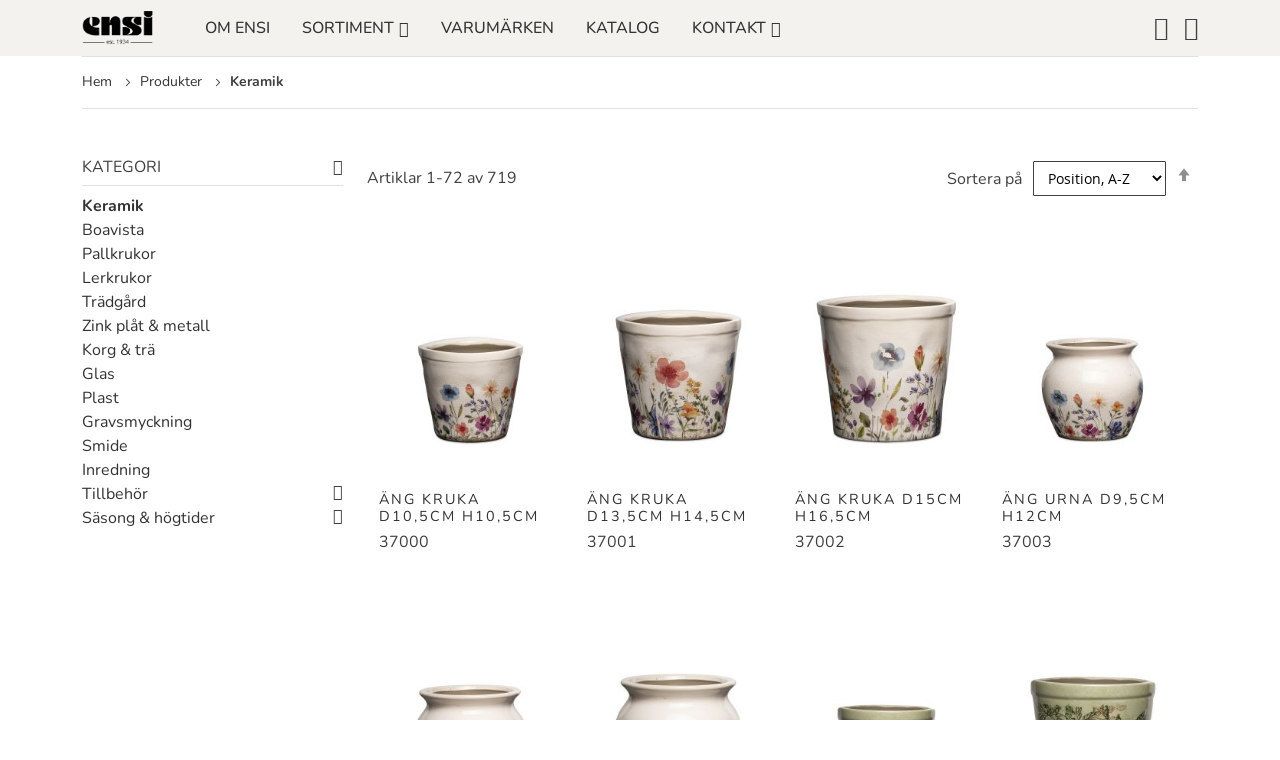

--- FILE ---
content_type: text/html; charset=UTF-8
request_url: https://www.ensi.se/webbshop/keramik.html
body_size: 20130
content:
<!doctype html>
<html lang="sv">
    <head >
        <script>
    var LOCALE = 'sv\u002DSE';
    var BASE_URL = 'https\u003A\u002F\u002Fwww.ensi.se\u002F';
    var require = {
        'baseUrl': 'https\u003A\u002F\u002Fwww.ensi.se\u002Fstatic\u002Ffrontend\u002FEnsi\u002Fdefault\u002Fsv_SE'
    };</script>        <meta charset="utf-8"/>
<meta name="title" content="Keramik - Produkter"/>
<meta name="description" content="Ensi AB"/>
<meta name="robots" content="INDEX,FOLLOW"/>
<meta name="viewport" content="width=device-width, initial-scale=1"/>
<meta name="format-detection" content="telephone=no"/>
<title>Keramik - Produkter</title>
                <link rel="stylesheet" type="text/css" media="all" href="https://www.ensi.se/static/frontend/Ensi/default/sv_SE/css/bootstrap.css" />
<link rel="stylesheet" type="text/css" media="all" href="https://www.ensi.se/static/frontend/Ensi/default/sv_SE/css/nunito-font.css" />
<link rel="stylesheet" type="text/css" media="all" href="https://www.ensi.se/static/frontend/Ensi/default/sv_SE/css/feather.min.css" />
<link rel="stylesheet" type="text/css" media="all" href="https://www.ensi.se/static/frontend/Ensi/default/sv_SE/css/styles-m.css" />
<link rel="stylesheet" type="text/css" media="all" href="https://www.ensi.se/static/frontend/Ensi/default/sv_SE/css/other.css" />
<link rel="stylesheet" type="text/css" media="all" href="https://www.ensi.se/static/frontend/Ensi/default/sv_SE/jquery/uppy/dist/uppy-custom.css" />
<link rel="stylesheet" type="text/css" media="all" href="https://www.ensi.se/static/frontend/Ensi/default/sv_SE/MageWorx_SearchSuiteAutocomplete/css/searchsuiteautocomplete.css" />
<link rel="stylesheet" type="text/css" media="all" href="https://www.ensi.se/static/frontend/Ensi/default/sv_SE/Mageplaza_Core/css/owl.carousel.css" />
<link rel="stylesheet" type="text/css" media="all" href="https://www.ensi.se/static/frontend/Ensi/default/sv_SE/Mageplaza_Core/css/owl.theme.css" />
<link rel="stylesheet" type="text/css" media="all" href="https://www.ensi.se/static/frontend/Ensi/default/sv_SE/Mageplaza_BannerSlider/css/animate.min.css" />
<link rel="stylesheet" type="text/css" media="all" href="https://www.ensi.se/static/frontend/Ensi/default/sv_SE/Mageplaza_BannerSlider/css/style.css" />
<link rel="stylesheet" type="text/css" media="all" href="https://www.ensi.se/static/frontend/Ensi/default/sv_SE/Magezon_Core/css/styles.css" />
<link rel="stylesheet" type="text/css" media="all" href="https://www.ensi.se/static/frontend/Ensi/default/sv_SE/Magezon_Core/css/owlcarousel/owl.carousel.min.css" />
<link rel="stylesheet" type="text/css" media="all" href="https://www.ensi.se/static/frontend/Ensi/default/sv_SE/Magezon_Core/css/animate.css" />
<link rel="stylesheet" type="text/css" media="all" href="https://www.ensi.se/static/frontend/Ensi/default/sv_SE/Magezon_Core/css/fontawesome5.css" />
<link rel="stylesheet" type="text/css" media="all" href="https://www.ensi.se/static/frontend/Ensi/default/sv_SE/Magezon_Core/css/mgz_font.css" />
<link rel="stylesheet" type="text/css" media="all" href="https://www.ensi.se/static/frontend/Ensi/default/sv_SE/Magezon_Core/css/mgz_bootstrap.css" />
<link rel="stylesheet" type="text/css" media="all" href="https://www.ensi.se/static/frontend/Ensi/default/sv_SE/Magezon_Builder/css/openiconic.min.css" />
<link rel="stylesheet" type="text/css" media="all" href="https://www.ensi.se/static/frontend/Ensi/default/sv_SE/Magezon_Builder/css/styles.css" />
<link rel="stylesheet" type="text/css" media="all" href="https://www.ensi.se/static/frontend/Ensi/default/sv_SE/Magezon_Builder/css/common.css" />
<link rel="stylesheet" type="text/css" media="all" href="https://www.ensi.se/static/frontend/Ensi/default/sv_SE/Magezon_Newsletter/css/styles.css" />
<link rel="stylesheet" type="text/css" media="all" href="https://www.ensi.se/static/frontend/Ensi/default/sv_SE/Magezon_Core/css/magnific.css" />
<link rel="stylesheet" type="text/css" media="all" href="https://www.ensi.se/static/frontend/Ensi/default/sv_SE/Magezon_PageBuilder/css/styles.css" />
<link rel="stylesheet" type="text/css" media="all" href="https://www.ensi.se/static/frontend/Ensi/default/sv_SE/Magezon_PageBuilder/vendor/photoswipe/photoswipe.css" />
<link rel="stylesheet" type="text/css" media="all" href="https://www.ensi.se/static/frontend/Ensi/default/sv_SE/Magezon_PageBuilder/vendor/photoswipe/default-skin/default-skin.css" />
<link rel="stylesheet" type="text/css" media="all" href="https://www.ensi.se/static/frontend/Ensi/default/sv_SE/Magezon_PageBuilder/vendor/blueimp/css/blueimp-gallery.min.css" />
<link rel="stylesheet" type="text/css" media="all" href="https://www.ensi.se/static/frontend/Ensi/default/sv_SE/Magezon_PageBuilderIconBox/css/styles.css" />
<link rel="stylesheet" type="text/css" media="screen and (min-width: 768px)" href="https://www.ensi.se/static/frontend/Ensi/default/sv_SE/css/styles-l.css" />
<link rel="stylesheet" type="text/css" media="print" href="https://www.ensi.se/static/frontend/Ensi/default/sv_SE/css/print.css" />
<link rel="stylesheet" type="text/css" rel="preload" href="https://www.ensi.se/static/frontend/Ensi/default/sv_SE/mage/calendar.css" />
<script type="text/javascript" src="https://www.ensi.se/static/frontend/Ensi/default/sv_SE/requirejs/require.js"></script>
<script type="text/javascript" src="https://www.ensi.se/static/frontend/Ensi/default/sv_SE/mage/requirejs/mixins.js"></script>
<script type="text/javascript" src="https://www.ensi.se/static/frontend/Ensi/default/sv_SE/requirejs-config.js"></script>
<script type="text/javascript" src="https://www.ensi.se/static/frontend/Ensi/default/sv_SE/js/main.js"></script>
<link rel="icon" type="image/x-icon" href="https://www.ensi.se/media/favicon/default/logo.png" />
<link rel="shortcut icon" type="image/x-icon" href="https://www.ensi.se/media/favicon/default/logo.png" />
<!-- Google Tag Manager -->
<script>(function(w,d,s,l,i){w[l]=w[l]||[];w[l].push({'gtm.start':
new Date().getTime(),event:'gtm.js'});var f=d.getElementsByTagName(s)[0],
j=d.createElement(s),dl=l!='dataLayer'?'&l='+l:'';j.async=true;j.src=
'https://www.googletagmanager.com/gtm.js?id='+i+dl;f.parentNode.insertBefore(j,f);
})(window,document,'script','dataLayer','GTM-KV94FLDQ');</script>
<!-- End Google Tag Manager -->            <script type="text/x-magento-init">
        {
            "*": {
                "Magento_PageCache/js/form-key-provider": {
                    "isPaginationCacheEnabled":
                        0                }
            }
        }
    </script>
<style>
	@media (min-width: 1260px) {
		.magezon-builder .mgz-container {width: 1260px;}
	}
	</style>
<script type="text/javascript">
    window.cc_wrapper_config = {"global":{"enabled":"1"},"plugin_options":{"cookie_name":"consent-settings","force_consent":false,"page_scripts":true},"ui_options":{"include_default_stylesheets":false,"external_stylesheets":["https:\/\/www.ensi.se\/static\/frontend\/Ensi\/default\/sv_SE\/Maisondunet_CookieConsent\/css\/cookie-consent.css"]},"auto_clear_options":{"enabled":true,"strategy":"clear_all_except_defined"},"consent_modal_options":{"layout":"cloud","position":"bottom right","secondary_button_role":"accept_necessary","show_third_button":true},"settings_modal_options":{"layout":"box","transition":"slide","modal_trigger_selector":"footer .footer-item"},"functionality_storage":{"enabled_by_default":"1","display_in_widget":"1","readonly":"1"},"personalization_storage":{"enabled_by_default":"0","display_in_widget":"1","readonly":"0"},"security_storage":{"enabled_by_default":"1","display_in_widget":"1","readonly":"1"},"ad_storage":{"enabled_by_default":"0","display_in_widget":"1","readonly":"0"},"ad_user_data":{"enabled_by_default":"0","display_in_widget":"1","readonly":"0"},"ad_personalization":{"enabled_by_default":"0","display_in_widget":"1","readonly":"0"},"analytics_storage":{"enabled_by_default":"0","display_in_widget":"1","readonly":"0"},"storage_pool":[{"enabled_by_default":true,"display_in_widget":true,"readonly":true,"name":"functionality_storage"},{"enabled_by_default":false,"display_in_widget":true,"readonly":false,"name":"personalization_storage"},{"enabled_by_default":true,"display_in_widget":true,"readonly":true,"name":"security_storage"},{"enabled_by_default":false,"display_in_widget":true,"readonly":false,"name":"ad_storage"},{"enabled_by_default":false,"display_in_widget":true,"readonly":false,"name":"analytics_storage"},{"enabled_by_default":false,"display_in_widget":true,"readonly":false,"name":"ad_user_data"},{"enabled_by_default":false,"display_in_widget":true,"readonly":false,"name":"ad_personalization"}],"event_triggers":[]};
    window.cc_wrapper_config.locales = {
        "sv_SE": "https\u003A\u002F\u002Fwww.ensi.se\u002Fstatic\u002Ffrontend\u002FEnsi\u002Fdefault\u002Fsv_SE\u002FMaisondunet_CookieConsent\u002Ftranslation.json"
    };
</script>
<script src="https://www.ensi.se/static/frontend/Ensi/default/sv_SE/Maisondunet_CookieConsent/js/cookie-consent.min.js"></script>
<script type="text/javascript">
    // Define dataLayer and the gtag function.
    window.dataLayer = window.dataLayer || [];
    (function () {
      try {
        let gtag = function(){dataLayer.push(arguments);}
        let default_consent = {};
        cc_wrapper_config.storage_pool.forEach((s) => {
          default_consent[s.name] = s.enabled_by_default ? "granted" : "denied"
        });
        gtag('consent', 'default', default_consent);
      } catch (e) {}
    })();
</script>
    </head>
    <body data-container="body"
          data-mage-init='{"loaderAjax": {}, "loader": { "icon": "https://www.ensi.se/static/frontend/Ensi/default/sv_SE/images/loader-2.gif"}}'
        id="html-body" class="page-with-filter page-products categorypath-webbshop-keramik category-keramik catalog-category-view page-layout-2columns-left">
        
<div class="cookie-status-message" id="cookie-status">
    The store will not work correctly when cookies are disabled.</div>
<script type="text&#x2F;javascript">document.querySelector("#cookie-status").style.display = "none";</script>
<script type="text/x-magento-init">
    {
        "*": {
            "cookieStatus": {}
        }
    }
</script>

<script type="text/x-magento-init">
    {
        "*": {
            "mage/cookies": {
                "expires": null,
                "path": "\u002F",
                "domain": ".ensi.se",
                "secure": true,
                "lifetime": "360000"
            }
        }
    }
</script>
    <noscript>
        <div class="message global noscript">
            <div class="content">
                <p>
                    <strong>JavaScript verkar vara inaktiverat i din webbläsare.</strong>
                    <span>
                        För den bästa upplevelsen på vår webbplats, bör du aktivera Javascript i din webbläsare.                    </span>
                </p>
            </div>
        </div>
    </noscript>

<script>
    window.cookiesConfig = window.cookiesConfig || {};
    window.cookiesConfig.secure = true;
</script><script>    require.config({
        map: {
            '*': {
                wysiwygAdapter: 'mage/adminhtml/wysiwyg/tiny_mce/tinymceAdapter'
            }
        }
    });</script><div class="page-wrapper"><header class="page-header"><div class="panel wrapper"><div class="panel header"><a class="action skip contentarea"
   href="#contentarea">
    <span>
        Hoppa till innehållet    </span>
</a>
</div></div><div class="container"><div class="header content row"><div class="logo-wrapper col-md-1">
    <a
        class="logo"
        href="https://www.ensi.se/"
        title=""
        aria-label="store logo">
        <img src="https://www.ensi.se/media/logo/stores/2/ensi_logo_est.1934_black_1.png"
             title=""
             alt=""
            width="170"                    />
    </a>
</div>

    <div class="navigator-area col-5 col-md-9">
        <div class="d-sm-none mobile-toggle">
            <span class="toggle-menu" data-bs-toggle="offcanvas" data-bs-target="#offcanvasMenu"
                  data-mage-init='{"js/offcanvas": {}}'><i class="feather icon-menu"></i></span>
        </div>

        <!--Desktop menu-->
        <nav class="bss-megamenu navigation navigation-desktop container d-none d-sm-block" role="navigation"
             data-action="navigation">
            <ul class="">
                                <li class="level0 dropdown  level-top  ui-menu-item">
                    <a class="level-top ui-corner-all" href="https://www.ensi.se/valkommen-till-ensi" ><span>Om ensi</span></a></li><li class="level0 dropdown  level-top parent ui-menu-item">
                    <a class="level-top ui-corner-all" href="https://www.ensi.se/webbshop.html" ><span>Sortiment</span></a><ul
            class="dropdown-menu fullwidth level0 submenu ui-menu ui-widget ui-widget-content ui-corner-all"
            role="menu"><li class="dropdown-submenu level1 nav-4-1 first ui-menu-item ">
                    <a class="ui-corner-all"
                        href="https://www.ensi.se/tradgard.html"><span>Trädgård</span></a></li><li class="dropdown-submenu level1 nav-4-1 first ui-menu-item ">
                    <a class="ui-corner-all"
                        href="https://www.ensi.se/webbshop/glas.html"><span>Glas</span></a></li><li class="dropdown-submenu level1 nav-4-1 first ui-menu-item ">
                    <a class="ui-corner-all"
                        href="https://www.ensi.se/webbshop/inredning.html"><span>Inredning</span></a></li><li class="dropdown-submenu level1 nav-4-1 first ui-menu-item ">
                    <a class="ui-corner-all"
                        href="https://www.ensi.se/webbshop/gravsmyckning.html"><span>Gravsmyckning</span></a></li><li class="dropdown-submenu level1 nav-4-1 first ui-menu-item ">
                    <a class="ui-corner-all"
                        href="https://www.ensi.se/webbshop/tillbehor/oasis-skumprodukter.html"><span>Oasis skumprodukter</span></a></li><li class="dropdown-submenu level1 nav-4-1 first ui-menu-item ">
                    <a class="ui-corner-all"
                        href="https://www.ensi.se/webbshop/keramik.html"><span>Keramik</span></a></li><li class="dropdown-submenu level1 nav-4-1 first ui-menu-item ">
                    <a class="ui-corner-all"
                        href="https://www.ensi.se/webbshop/tillbehor/band.html"><span>Band</span></a></li><li class="dropdown-submenu level1 nav-4-1 first ui-menu-item ">
                    <a class="ui-corner-all"
                        href="https://www.ensi.se/webbshop/sasong/student-midsommar.html"><span>Student &amp; midsommar</span></a></li><li class="dropdown-submenu level1 nav-4-1 first ui-menu-item ">
                    <a class="ui-corner-all"
                        href="https://www.ensi.se/webbshop/boavista.html"><span>Boavista</span></a></li><li class="dropdown-submenu level1 nav-4-1 first ui-menu-item ">
                    <a class="ui-corner-all"
                        href="https://www.ensi.se/webbshop/tillbehor/sticks-dekoration.html"><span>Sticks &amp; dekoration</span></a></li><li class="dropdown-submenu level1 nav-4-1 first ui-menu-item ">
                    <a class="ui-corner-all"
                        href="https://www.ensi.se/webbshop/lerkrukor.html"><span>Lerkrukor</span></a></li><li class="dropdown-submenu level1 nav-4-1 first ui-menu-item ">
                    <a class="ui-corner-all"
                        href="https://www.ensi.se/webbshop/sasong/pasksortiment.html"><span>Påsksortiment</span></a></li><li class="dropdown-submenu level1 nav-4-1 first ui-menu-item ">
                    <a class="ui-corner-all"
                        href="https://www.ensi.se/webbshop/tillbehor/fjarilar-faglar.html"><span>Fjärilar &amp; Fåglar</span></a></li><li class="dropdown-submenu level1 nav-4-1 first ui-menu-item ">
                    <a class="ui-corner-all"
                        href="https://www.ensi.se/webbshop/pallkrukor.html"><span>Pallkrukor</span></a></li><li class="dropdown-submenu level1 nav-4-1 first ui-menu-item ">
                    <a class="ui-corner-all"
                        href="https://www.ensi.se/webbshop/sasong/julsortiment.html"><span>Julsortiment</span></a></li><li class="dropdown-submenu level1 nav-4-1 first ui-menu-item ">
                    <a class="ui-corner-all"
                        href="https://www.ensi.se/webbshop/tillbehor/sten-och-dekorationsgrus.html"><span>Sten och dekorationsgrus</span></a></li><li class="dropdown-submenu level1 nav-4-1 first ui-menu-item ">
                    <a class="ui-corner-all"
                        href="https://www.ensi.se/webbshop/tillbehor/bast-snoren.html"><span>Bast &amp; snören</span></a></li><li class="dropdown-submenu level1 nav-4-1 first ui-menu-item ">
                    <a class="ui-corner-all"
                        href="https://www.ensi.se/webbshop/sasong/morsdag.html"><span>Morsdag</span></a></li><li class="dropdown-submenu level1 nav-4-1 first ui-menu-item ">
                    <a class="ui-corner-all"
                        href="https://www.ensi.se/webbshop/zink-plat-metall.html"><span>Zink plåt &amp; metall</span></a></li><li class="dropdown-submenu level1 nav-4-1 first ui-menu-item ">
                    <a class="ui-corner-all"
                        href="https://www.ensi.se/webbshop/tillbehor/nalar.html"><span>Nålar</span></a></li><li class="dropdown-submenu level1 nav-4-1 first ui-menu-item ">
                    <a class="ui-corner-all"
                        href="https://www.ensi.se/webbshop/tillbehor/trad.html"><span>Tråd</span></a></li><li class="dropdown-submenu level1 nav-4-1 first ui-menu-item ">
                    <a class="ui-corner-all"
                        href="https://www.ensi.se/webbshop/tillbehor/ovrigt-dekorationsmaterial.html"><span>Övrigt dekorationsmaterial</span></a></li><li class="dropdown-submenu level1 nav-4-1 first ui-menu-item ">
                    <a class="ui-corner-all"
                        href="https://www.ensi.se/webbshop/tillbehor/kort.html"><span>Kort</span></a></li><li class="dropdown-submenu level1 nav-4-1 first ui-menu-item ">
                    <a class="ui-corner-all"
                        href="https://www.ensi.se/webbshop/korg-tra.html"><span>Korg &amp; trä</span></a></li><li class="dropdown-submenu level1 nav-4-1 first ui-menu-item ">
                    <a class="ui-corner-all"
                        href="https://www.ensi.se/webbshop/tillbehor/sisal-pinnar.html"><span>Sisal &amp; pinnar</span></a></li><li class="dropdown-submenu level1 nav-4-1 first ui-menu-item ">
                    <a class="ui-corner-all"
                        href="https://www.ensi.se/webbshop/tillbehor/tyg.html"><span>Tyg</span></a></li><li class="dropdown-submenu level1 nav-4-1 first ui-menu-item ">
                    <a class="ui-corner-all"
                        href="https://www.ensi.se/webbshop/tillbehor/verktyg-mm.html"><span>Verktyg mm</span></a></li><li class="dropdown-submenu level1 nav-4-1 first ui-menu-item ">
                    <a class="ui-corner-all"
                        href="https://www.ensi.se/webbshop/plast.html"><span>Plast</span></a></li><li class="dropdown-submenu level1 nav-4-1 first ui-menu-item ">
                    <a class="ui-corner-all"
                        href="https://www.ensi.se/webbshop/tillbehor.html"><span>Tillbehör</span></a></li><li class="dropdown-submenu level1 nav-4-1 first ui-menu-item ">
                    <a class="ui-corner-all"
                        href="https://www.ensi.se/webbshop/sasong/hogtider.html"><span>Högtider</span></a></li><li class="dropdown-submenu level1 nav-4-1 first ui-menu-item ">
                    <a class="ui-corner-all"
                        href="https://www.ensi.se/webbshop/smide.html"><span>Smide</span></a></li><li class="dropdown-submenu level1 nav-4-1 first ui-menu-item show-in-logged-in">
                    <a class="ui-corner-all"
                        href="https://www.ensi.se/webbshop/utforsaljning.html"><span>Utförsäljning</span></a></li></ul></li><li class="level0 dropdown  level-top  ui-menu-item">
                    <a class="level-top ui-corner-all" href="https://www.ensi.se/varumarken" ><span>Varumärken</span></a></li><li class="level0 dropdown  level-top  ui-menu-item">
                    <a class="level-top ui-corner-all" href="https://www.ensi.se/katalog" ><span>Katalog</span></a></li><li class="level0 dropdown  level-top parent ui-menu-item">
                    <a class="level-top ui-corner-all" href="https://www.ensi.se/contact" ><span>Kontakt</span></a><ul
            class="dropdown-menu fullwidth level0 submenu ui-menu ui-widget ui-widget-content ui-corner-all"
            role="menu"><li class="dropdown-submenu level1 nav-4-1 first ui-menu-item ">
                    <a class="ui-corner-all"
                        href="https://www.ensi.se/customer/account/create/"><span>Ansökan Konto</span></a></li><li class="dropdown-submenu level1 nav-4-1 first ui-menu-item ">
                    <a class="ui-corner-all"
                        href="https://www.ensi.se/medarbetare"><span>Medarbetare</span></a></li><li class="dropdown-submenu level1 nav-4-1 first ui-menu-item ">
                    <a class="ui-corner-all"
                        href="https://www.ensi.se/showroom"><span>Showroom / mässor</span></a></li><li class="dropdown-submenu level1 nav-4-1 first ui-menu-item ">
                    <a class="ui-corner-all"
                        href="https://www.ensi.se/kopvillkor"><span>Köpvillkor</span></a></li><li class="dropdown-submenu level1 nav-4-1 first ui-menu-item ">
                    <a class="ui-corner-all"
                        href="https://www.ensi.se/contact"><span>Kontakt</span></a></li></ul></li>                            </ul>
        </nav>

        <!--Mobile menu-->
        <div class="offcanvas offcanvas-start" data-bs-scroll="true" tabindex="-1" id="offcanvasMenu"
             aria-labelledby="offcanvasWithBothOptionsLabel">
            <div class="offcanvas-header">
                <button type="button" class="btn-close" data-bs-dismiss="offcanvas" aria-label="Close"></button>
            </div>
            <div class="offcanvas-body">
                <nav class="navigation navigation-mobile d-sm-none">
                    <ul class="">
                                                <li class="level0 dropdown  level-top  ui-menu-item">
                    <a class="level-top ui-corner-all" href="https://www.ensi.se/valkommen-till-ensi" ><span>Om ensi</span></a></li><li class="level0 dropdown  level-top parent ui-menu-item">
                    <a class="level-top ui-corner-all" href="https://www.ensi.se/webbshop.html" ><span>Sortiment</span></a><ul
            class="dropdown-menu fullwidth level0 submenu ui-menu ui-widget ui-widget-content ui-corner-all"
            role="menu"><li class="dropdown-submenu level1 nav-4-1 first ui-menu-item ">
                    <a class="ui-corner-all"
                        href="https://www.ensi.se/tradgard.html"><span>Trädgård</span></a></li><li class="dropdown-submenu level1 nav-4-1 first ui-menu-item ">
                    <a class="ui-corner-all"
                        href="https://www.ensi.se/webbshop/glas.html"><span>Glas</span></a></li><li class="dropdown-submenu level1 nav-4-1 first ui-menu-item ">
                    <a class="ui-corner-all"
                        href="https://www.ensi.se/webbshop/inredning.html"><span>Inredning</span></a></li><li class="dropdown-submenu level1 nav-4-1 first ui-menu-item ">
                    <a class="ui-corner-all"
                        href="https://www.ensi.se/webbshop/gravsmyckning.html"><span>Gravsmyckning</span></a></li><li class="dropdown-submenu level1 nav-4-1 first ui-menu-item ">
                    <a class="ui-corner-all"
                        href="https://www.ensi.se/webbshop/tillbehor/oasis-skumprodukter.html"><span>Oasis skumprodukter</span></a></li><li class="dropdown-submenu level1 nav-4-1 first ui-menu-item ">
                    <a class="ui-corner-all"
                        href="https://www.ensi.se/webbshop/keramik.html"><span>Keramik</span></a></li><li class="dropdown-submenu level1 nav-4-1 first ui-menu-item ">
                    <a class="ui-corner-all"
                        href="https://www.ensi.se/webbshop/tillbehor/band.html"><span>Band</span></a></li><li class="dropdown-submenu level1 nav-4-1 first ui-menu-item ">
                    <a class="ui-corner-all"
                        href="https://www.ensi.se/webbshop/sasong/student-midsommar.html"><span>Student &amp; midsommar</span></a></li><li class="dropdown-submenu level1 nav-4-1 first ui-menu-item ">
                    <a class="ui-corner-all"
                        href="https://www.ensi.se/webbshop/boavista.html"><span>Boavista</span></a></li><li class="dropdown-submenu level1 nav-4-1 first ui-menu-item ">
                    <a class="ui-corner-all"
                        href="https://www.ensi.se/webbshop/tillbehor/sticks-dekoration.html"><span>Sticks &amp; dekoration</span></a></li><li class="dropdown-submenu level1 nav-4-1 first ui-menu-item ">
                    <a class="ui-corner-all"
                        href="https://www.ensi.se/webbshop/lerkrukor.html"><span>Lerkrukor</span></a></li><li class="dropdown-submenu level1 nav-4-1 first ui-menu-item ">
                    <a class="ui-corner-all"
                        href="https://www.ensi.se/webbshop/sasong/pasksortiment.html"><span>Påsksortiment</span></a></li><li class="dropdown-submenu level1 nav-4-1 first ui-menu-item ">
                    <a class="ui-corner-all"
                        href="https://www.ensi.se/webbshop/tillbehor/fjarilar-faglar.html"><span>Fjärilar &amp; Fåglar</span></a></li><li class="dropdown-submenu level1 nav-4-1 first ui-menu-item ">
                    <a class="ui-corner-all"
                        href="https://www.ensi.se/webbshop/pallkrukor.html"><span>Pallkrukor</span></a></li><li class="dropdown-submenu level1 nav-4-1 first ui-menu-item ">
                    <a class="ui-corner-all"
                        href="https://www.ensi.se/webbshop/sasong/julsortiment.html"><span>Julsortiment</span></a></li><li class="dropdown-submenu level1 nav-4-1 first ui-menu-item ">
                    <a class="ui-corner-all"
                        href="https://www.ensi.se/webbshop/tillbehor/sten-och-dekorationsgrus.html"><span>Sten och dekorationsgrus</span></a></li><li class="dropdown-submenu level1 nav-4-1 first ui-menu-item ">
                    <a class="ui-corner-all"
                        href="https://www.ensi.se/webbshop/tillbehor/bast-snoren.html"><span>Bast &amp; snören</span></a></li><li class="dropdown-submenu level1 nav-4-1 first ui-menu-item ">
                    <a class="ui-corner-all"
                        href="https://www.ensi.se/webbshop/sasong/morsdag.html"><span>Morsdag</span></a></li><li class="dropdown-submenu level1 nav-4-1 first ui-menu-item ">
                    <a class="ui-corner-all"
                        href="https://www.ensi.se/webbshop/zink-plat-metall.html"><span>Zink plåt &amp; metall</span></a></li><li class="dropdown-submenu level1 nav-4-1 first ui-menu-item ">
                    <a class="ui-corner-all"
                        href="https://www.ensi.se/webbshop/tillbehor/nalar.html"><span>Nålar</span></a></li><li class="dropdown-submenu level1 nav-4-1 first ui-menu-item ">
                    <a class="ui-corner-all"
                        href="https://www.ensi.se/webbshop/tillbehor/trad.html"><span>Tråd</span></a></li><li class="dropdown-submenu level1 nav-4-1 first ui-menu-item ">
                    <a class="ui-corner-all"
                        href="https://www.ensi.se/webbshop/tillbehor/ovrigt-dekorationsmaterial.html"><span>Övrigt dekorationsmaterial</span></a></li><li class="dropdown-submenu level1 nav-4-1 first ui-menu-item ">
                    <a class="ui-corner-all"
                        href="https://www.ensi.se/webbshop/tillbehor/kort.html"><span>Kort</span></a></li><li class="dropdown-submenu level1 nav-4-1 first ui-menu-item ">
                    <a class="ui-corner-all"
                        href="https://www.ensi.se/webbshop/korg-tra.html"><span>Korg &amp; trä</span></a></li><li class="dropdown-submenu level1 nav-4-1 first ui-menu-item ">
                    <a class="ui-corner-all"
                        href="https://www.ensi.se/webbshop/tillbehor/sisal-pinnar.html"><span>Sisal &amp; pinnar</span></a></li><li class="dropdown-submenu level1 nav-4-1 first ui-menu-item ">
                    <a class="ui-corner-all"
                        href="https://www.ensi.se/webbshop/tillbehor/tyg.html"><span>Tyg</span></a></li><li class="dropdown-submenu level1 nav-4-1 first ui-menu-item ">
                    <a class="ui-corner-all"
                        href="https://www.ensi.se/webbshop/tillbehor/verktyg-mm.html"><span>Verktyg mm</span></a></li><li class="dropdown-submenu level1 nav-4-1 first ui-menu-item ">
                    <a class="ui-corner-all"
                        href="https://www.ensi.se/webbshop/plast.html"><span>Plast</span></a></li><li class="dropdown-submenu level1 nav-4-1 first ui-menu-item ">
                    <a class="ui-corner-all"
                        href="https://www.ensi.se/webbshop/tillbehor.html"><span>Tillbehör</span></a></li><li class="dropdown-submenu level1 nav-4-1 first ui-menu-item ">
                    <a class="ui-corner-all"
                        href="https://www.ensi.se/webbshop/sasong/hogtider.html"><span>Högtider</span></a></li><li class="dropdown-submenu level1 nav-4-1 first ui-menu-item ">
                    <a class="ui-corner-all"
                        href="https://www.ensi.se/webbshop/smide.html"><span>Smide</span></a></li><li class="dropdown-submenu level1 nav-4-1 first ui-menu-item show-in-logged-in">
                    <a class="ui-corner-all"
                        href="https://www.ensi.se/webbshop/utforsaljning.html"><span>Utförsäljning</span></a></li></ul></li><li class="level0 dropdown  level-top  ui-menu-item">
                    <a class="level-top ui-corner-all" href="https://www.ensi.se/varumarken" ><span>Varumärken</span></a></li><li class="level0 dropdown  level-top  ui-menu-item">
                    <a class="level-top ui-corner-all" href="https://www.ensi.se/katalog" ><span>Katalog</span></a></li><li class="level0 dropdown  level-top parent ui-menu-item">
                    <a class="level-top ui-corner-all" href="https://www.ensi.se/contact" ><span>Kontakt</span></a><ul
            class="dropdown-menu fullwidth level0 submenu ui-menu ui-widget ui-widget-content ui-corner-all"
            role="menu"><li class="dropdown-submenu level1 nav-4-1 first ui-menu-item ">
                    <a class="ui-corner-all"
                        href="https://www.ensi.se/customer/account/create/"><span>Ansökan Konto</span></a></li><li class="dropdown-submenu level1 nav-4-1 first ui-menu-item ">
                    <a class="ui-corner-all"
                        href="https://www.ensi.se/medarbetare"><span>Medarbetare</span></a></li><li class="dropdown-submenu level1 nav-4-1 first ui-menu-item ">
                    <a class="ui-corner-all"
                        href="https://www.ensi.se/showroom"><span>Showroom / mässor</span></a></li><li class="dropdown-submenu level1 nav-4-1 first ui-menu-item ">
                    <a class="ui-corner-all"
                        href="https://www.ensi.se/kopvillkor"><span>Köpvillkor</span></a></li><li class="dropdown-submenu level1 nav-4-1 first ui-menu-item ">
                    <a class="ui-corner-all"
                        href="https://www.ensi.se/contact"><span>Kontakt</span></a></li></ul></li>                                            </ul>
                </nav>
            </div>
        </div>
    </div>


<div class="col-7 col-md-2 setting-header"><div class="block block-search">
    <i class="feather icon-search"></i>
    <div class="block block-content">
        <form class="form minisearch" id="search_mini_form"
              action="https://www.ensi.se/catalogsearch/result/" method="get">
                        <div class="field search">
                <label class="label" for="search" data-role="minisearch-label">
                    <span>Sök</span>
                </label>
                <div class="control">
                    <input id="search"
                           data-mage-init='{
                            "quickSearch": {
                                "formSelector": "#search_mini_form",
                                "url": "",
                                "destinationSelector": "#search_autocomplete",
                                "minSearchLength": "3"
                            }
                        }'
                           type="text"
                           name="q"
                           value=""
                           placeholder="S&#xF6;k&#x20;hela&#x20;i&#x20;butiken&#x20;h&#xE4;r..."
                           class="input-text"
                           maxlength="128"
                           role="combobox"
                           aria-haspopup="false"
                           aria-autocomplete="both"
                           autocomplete="off"
                           aria-expanded="false"/>
                    <div id="search_autocomplete" class="search-autocomplete"></div>
                    <div class="nested">
    <a class="action advanced" href="https://www.ensi.se/catalogsearch/advanced/" data-action="advanced-search">
        Avancerad sökning    </a>
</div>

<div data-bind="scope: 'searchsuiteautocomplete_form'">
    <!-- ko template: getTemplate() --><!-- /ko -->
</div>

<script type="text/x-magento-init">
{
    "*": {
        "Magento_Ui/js/core/app": {
            "components": {
                "searchsuiteautocomplete_form": {
                    "component": "MageWorx_SearchSuiteAutocomplete/js/autocomplete"
                },
                "searchsuiteautocompleteBindEvents": {
                    "component": "MageWorx_SearchSuiteAutocomplete/js/bindEvents",
                    "config": {
                        "searchFormSelector": "#search_mini_form",
                        "searchButtonSelector": "button.search",
                        "inputSelector": "#search, #mobile_search, .minisearch input[type=\"text\"]",
                        "searchDelay": "500"
                    }
                },
                "searchsuiteautocompleteDataProvider": {
                    "component": "MageWorx_SearchSuiteAutocomplete/js/dataProvider",
                    "config": {
                        "url": "https://www.ensi.se/mageworx_searchsuiteautocomplete/ajax/index/"
                    }
                }
            }
        }
    }
}
</script>                </div>
            </div>
            <div class="actions">
                <button type="submit"
                        title="Sök"
                        class="action search"
                        aria-label="Search"
                >
                    <i class="feather icon-search"></i>
                </button>
            </div>
        </form>
    </div>
</div>
<div class="account-area"><ul class="header links dropdown"><li><a href="https://www.ensi.se/customer/account/" id="idq1cRc5UW" >Mitt konto</a></li><li class="link authorization-link" data-label="eller">
    <a href="https://www.ensi.se/customer/account/login/referer/aHR0cHM6Ly93d3cuZW5zaS5zZS93ZWJic2hvcC9rZXJhbWlrLmh0bWw~/"        >Logga in</a>
</li>
<li><a href="https://www.ensi.se/customer/account/create/" id="idG5hyoJFi" >Skapa ett konto</a></li></ul></div><div class="minicart-container">
    <div data-block="minicart" class="minicart-wrapper">
            <a class="action showcart" href="https://www.ensi.se/checkout/cart/"
               data-bind="scope: 'minicart_content'">
                <i class="feather icon-shopping-cart"></i>
                <span class="counter qty empty"
                      data-bind="css: { empty: !!getCartParam('summary_count') == false && !isLoading() },
               blockLoader: isLoading">
                    <span class="counter-number">
                            <!-- ko if: getCartParam('summary_count') -->
                            <!-- ko text: getCartParam('summary_count').toLocaleString(window.LOCALE) --><!-- /ko -->
                            <!-- /ko -->
                    </span>
                </span>
            </a>
                            <div class="block block-minicart"
                     data-role="dropdownDialog"
                     data-mage-init='{"dropdownDialog":{
                "appendTo":"[data-block=minicart]",
                "triggerTarget":".showcart",
                "timeout": "2000",
                "closeOnMouseLeave": false,
                "closeOnEscape": true,
                "triggerClass":"active",
                "parentClass":"active",
                "buttons":[]}}'>
                    <div id="minicart-content-wrapper" data-bind="scope: 'minicart_content'">
                        <!-- ko template: getTemplate() --><!-- /ko -->
                    </div>
                                    </div>
                        <script>window.checkout = {"shoppingCartUrl":"https:\/\/www.ensi.se\/checkout\/cart\/","checkoutUrl":"https:\/\/www.ensi.se\/checkout\/","updateItemQtyUrl":"https:\/\/www.ensi.se\/checkout\/sidebar\/updateItemQty\/","removeItemUrl":"https:\/\/www.ensi.se\/checkout\/sidebar\/removeItem\/","imageTemplate":"Magento_Catalog\/product\/image_with_borders","baseUrl":"https:\/\/www.ensi.se\/","minicartMaxItemsVisible":5,"websiteId":"2","maxItemsToDisplay":10,"storeId":"2","storeGroupId":"2","customerLoginUrl":"https:\/\/www.ensi.se\/customer\/account\/login\/referer\/aHR0cHM6Ly93d3cuZW5zaS5zZS93ZWJic2hvcC9rZXJhbWlrLmh0bWw~\/","isRedirectRequired":false,"autocomplete":"off","captcha":{"user_login":{"isCaseSensitive":false,"imageHeight":50,"imageSrc":"","refreshUrl":"https:\/\/www.ensi.se\/captcha\/refresh\/","isRequired":false,"timestamp":1768552079}}}</script>            <script type="text/x-magento-init">
    {
        "[data-block='minicart']": {
            "Magento_Ui/js/core/app": {"components":{"minicart_content":{"children":{"subtotal.container":{"children":{"subtotal":{"children":{"subtotal.totals":{"config":{"display_cart_subtotal_incl_tax":0,"display_cart_subtotal_excl_tax":1,"template":"Magento_Tax\/checkout\/minicart\/subtotal\/totals"},"children":{"subtotal.totals.msrp":{"component":"Magento_Msrp\/js\/view\/checkout\/minicart\/subtotal\/totals","config":{"displayArea":"minicart-subtotal-hidden","template":"Magento_Msrp\/checkout\/minicart\/subtotal\/totals"}}},"component":"Magento_Tax\/js\/view\/checkout\/minicart\/subtotal\/totals"}},"component":"uiComponent","config":{"template":"Magento_Checkout\/minicart\/subtotal"}}},"component":"uiComponent","config":{"displayArea":"subtotalContainer"}},"item.renderer":{"component":"Magento_Checkout\/js\/view\/cart-item-renderer","config":{"displayArea":"defaultRenderer","template":"Magento_Checkout\/minicart\/item\/default"},"children":{"item.image":{"component":"Magento_Catalog\/js\/view\/image","config":{"template":"Magento_Catalog\/product\/image","displayArea":"itemImage"}},"checkout.cart.item.price.sidebar":{"component":"uiComponent","config":{"template":"Magento_Checkout\/minicart\/item\/price","displayArea":"priceSidebar"}}}},"extra_info":{"component":"uiComponent","config":{"displayArea":"extraInfo"}},"promotion":{"component":"uiComponent","config":{"displayArea":"promotion"}}},"config":{"itemRenderer":{"default":"defaultRenderer","simple":"defaultRenderer","virtual":"defaultRenderer"},"template":"Magento_Checkout\/minicart\/content"},"component":"Magento_Checkout\/js\/view\/minicart"}},"types":[]}        },
        "*": {
            "Magento_Ui/js/block-loader": "https\u003A\u002F\u002Fwww.ensi.se\u002Fstatic\u002Ffrontend\u002FEnsi\u002Fdefault\u002Fsv_SE\u002Fimages\u002Floader\u002D1.gif"
        }
    }

            </script>
        </div>
    <script type="text/javascript">
        require([
            'jquery',
            'Magento_Customer/js/customer-data',
            'domReady!'
        ], function ($, customerData) {
            'use strict';
            var customer = customerData.get('customer');
            customer.subscribe(function (updatedCustomer)
            {
                if(!!updatedCustomer.fullname) {
                    $('.minicart-container').addClass('d-block');
                }
            }, this);
        });
    </script>
</div>
</div></div></div></header>    <div class="breadcrumbs">
        <div class="container">
            <ul class="items d-flex py-3 border-top border-bottom">
                                    <li class="item home m-0">
                                                    <a href="https://www.ensi.se/"
                               title="Gå till hemsidan">
                                Hem                            </a></i>
                                            </li>
                                    <li class="item category214 m-0">
                                                    <a href="https://www.ensi.se/webbshop.html"
                               title="">
                                Produkter                            </a></i>
                                            </li>
                                    <li class="item category142 m-0">
                                                    <strong>Keramik</strong>
                                            </li>
                            </ul>
        </div>
    </div>
<main id="maincontent" class="page-main container"><a id="contentarea" tabindex="-1"></a>
    <div class="page-title-wrapper d-none">
        <h1 class="page-title"
             id="page-title-heading"                             aria-labelledby="page-title-heading&#x20;toolbar-amount"
            >
            <span class="base" data-ui-id="page-title-wrapper" >Keramik</span>        </h1>
            </div>
<div class="page messages"><div data-placeholder="messages"></div>
<div data-bind="scope: 'messages'" class="">
    <!-- ko if: cookieMessages && cookieMessages.length > 0 -->
    <div aria-atomic="true" role="alert" data-bind="foreach: { data: cookieMessages, as: 'message' }" class="messages">
        <div data-bind="attr: {
            class: 'message-' + message.type + ' ' + message.type + ' message',
            'data-ui-id': 'message-' + message.type
        }">
            <div data-bind="html: $parent.prepareMessageForHtml(message.text)"></div>
        </div>
    </div>
    <!-- /ko -->

    <!-- ko if: messages().messages && messages().messages.length > 0 -->
    <div aria-atomic="true" role="alert" class="messages" data-bind="foreach: {
        data: messages().messages, as: 'message'
    }">
        <div data-bind="attr: {
            class: 'message-' + message.type + ' ' + message.type + ' message',
            'data-ui-id': 'message-' + message.type
        }">
            <div data-bind="html: $parent.prepareMessageForHtml(message.text)"></div>
        </div>
    </div>
    <!-- /ko -->
</div>
<script type="text/x-magento-init">
    {
        "*": {
            "Magento_Ui/js/core/app": {
                "components": {
                        "messages": {
                            "component": "Magento_Theme/js/view/messages"
                        }
                    }
                }
            }
    }
</script>
</div><div class="columns row my-lg-5 my-4"><div class="column main col-md-9"><input name="form_key" type="hidden" value="fVYJTVqoZNq0ZPPj" /><div id="authenticationPopup" data-bind="scope:'authenticationPopup', style: {display: 'none'}">
        <script>window.authenticationPopup = {"autocomplete":"off","customerRegisterUrl":"https:\/\/www.ensi.se\/customer\/account\/create\/","customerForgotPasswordUrl":"https:\/\/www.ensi.se\/customer\/account\/forgotpassword\/","baseUrl":"https:\/\/www.ensi.se\/","customerLoginUrl":"https:\/\/www.ensi.se\/customer\/ajax\/login\/"}</script>    <!-- ko template: getTemplate() --><!-- /ko -->
        <script type="text/x-magento-init">
        {
            "#authenticationPopup": {
                "Magento_Ui/js/core/app": {"components":{"authenticationPopup":{"component":"Magento_Customer\/js\/view\/authentication-popup","children":{"messages":{"component":"Magento_Ui\/js\/view\/messages","displayArea":"messages"},"captcha":{"component":"Magento_Captcha\/js\/view\/checkout\/loginCaptcha","displayArea":"additional-login-form-fields","formId":"user_login","configSource":"checkout"}}}}}            },
            "*": {
                "Magento_Ui/js/block-loader": "https\u003A\u002F\u002Fwww.ensi.se\u002Fstatic\u002Ffrontend\u002FEnsi\u002Fdefault\u002Fsv_SE\u002Fimages\u002Floader\u002D1.gif"
                            }
        }
    </script>
</div>
<script type="text/x-magento-init">
    {
        "*": {
            "Magento_Customer/js/section-config": {
                "sections": {"stores\/store\/switch":["*"],"stores\/store\/switchrequest":["*"],"directory\/currency\/switch":["*"],"*":["messages"],"customer\/account\/logout":["*","recently_viewed_product","recently_compared_product","persistent"],"customer\/account\/loginpost":["*"],"customer\/account\/createpost":["*"],"customer\/account\/editpost":["*"],"customer\/ajax\/login":["checkout-data","cart","captcha"],"catalog\/product_compare\/add":["compare-products"],"catalog\/product_compare\/remove":["compare-products"],"catalog\/product_compare\/clear":["compare-products"],"sales\/guest\/reorder":["cart"],"sales\/order\/reorder":["cart"],"checkout\/cart\/add":["cart","directory-data"],"checkout\/cart\/delete":["cart"],"checkout\/cart\/updatepost":["cart"],"checkout\/cart\/updateitemoptions":["cart"],"checkout\/cart\/couponpost":["cart"],"checkout\/cart\/estimatepost":["cart"],"checkout\/cart\/estimateupdatepost":["cart"],"checkout\/onepage\/saveorder":["cart","checkout-data","last-ordered-items"],"checkout\/sidebar\/removeitem":["cart"],"checkout\/sidebar\/updateitemqty":["cart"],"rest\/*\/v1\/carts\/*\/payment-information":["cart","last-ordered-items","captcha","instant-purchase"],"rest\/*\/v1\/guest-carts\/*\/payment-information":["cart","captcha"],"rest\/*\/v1\/guest-carts\/*\/selected-payment-method":["cart","checkout-data"],"rest\/*\/v1\/carts\/*\/selected-payment-method":["cart","checkout-data","instant-purchase"],"customer\/address\/*":["instant-purchase"],"customer\/account\/*":["instant-purchase"],"vault\/cards\/deleteaction":["instant-purchase"],"multishipping\/checkout\/overviewpost":["cart"],"paypal\/express\/placeorder":["cart","checkout-data"],"paypal\/payflowexpress\/placeorder":["cart","checkout-data"],"paypal\/express\/onauthorization":["cart","checkout-data"],"persistent\/index\/unsetcookie":["persistent"],"review\/product\/post":["review"],"wishlist\/index\/add":["wishlist"],"wishlist\/index\/remove":["wishlist"],"wishlist\/index\/updateitemoptions":["wishlist"],"wishlist\/index\/update":["wishlist"],"wishlist\/index\/cart":["wishlist","cart"],"wishlist\/index\/fromcart":["wishlist","cart"],"wishlist\/index\/allcart":["wishlist","cart"],"wishlist\/shared\/allcart":["wishlist","cart"],"wishlist\/shared\/cart":["cart"]},
                "clientSideSections": ["checkout-data","cart-data"],
                "baseUrls": ["https:\/\/www.ensi.se\/"],
                "sectionNames": ["messages","customer","compare-products","last-ordered-items","cart","directory-data","captcha","instant-purchase","loggedAsCustomer","persistent","review","wishlist","recently_viewed_product","recently_compared_product","product_data_storage","paypal-billing-agreement","paypal-buyer-country"]            }
        }
    }
</script>
<script type="text/x-magento-init">
    {
        "*": {
            "Magento_Customer/js/customer-data": {
                "sectionLoadUrl": "https\u003A\u002F\u002Fwww.ensi.se\u002Fcustomer\u002Fsection\u002Fload\u002F",
                "expirableSectionLifetime": 60,
                "expirableSectionNames": ["cart","persistent"],
                "cookieLifeTime": "360000",
                "cookieDomain": "ensi.se",
                "updateSessionUrl": "https\u003A\u002F\u002Fwww.ensi.se\u002Fcustomer\u002Faccount\u002FupdateSession\u002F",
                "isLoggedIn": ""
            }
        }
    }
</script>
<script type="text/x-magento-init">
    {
        "*": {
            "Magento_Customer/js/invalidation-processor": {
                "invalidationRules": {
                    "website-rule": {
                        "Magento_Customer/js/invalidation-rules/website-rule": {
                            "scopeConfig": {
                                "websiteId": "2"
                            }
                        }
                    }
                }
            }
        }
    }
</script>
<script type="text/x-magento-init">
    {
        "body": {
            "pageCache": {"url":"https:\/\/www.ensi.se\/page_cache\/block\/render\/id\/142\/","handles":["default","catalog_category_view","catalog_category_view_type_layered","catalog_category_view_type_layered_without_children","catalog_category_view_displaymode_products","catalog_category_view_id_142"],"originalRequest":{"route":"catalog","controller":"category","action":"view","uri":"\/webbshop\/keramik.html"},"versionCookieName":"private_content_version"}        }
    }
</script>
        <style type="text/css">
                            .form-customer-login .g-recaptcha {
                padding-top: 20%;
            }
        
        .form-customer-login .g-recaptcha {
            margin: 0px;
        }

        #social-form-create .g-recaptcha{
            padding-top: 5%;
        }

        #social-form-password-forget .g-recaptcha{
            padding-top: 5%;
        }

        .onestepcheckout-index-index .form-login .g-recaptcha .grecaptcha-badge {
            position: unset !important;
        }

        .checkout-index-index form[data-role=login] .g-recaptcha .grecaptcha-badge {
            position: unset !important;
        }

        #mpageverify-form .g-recaptcha {
            margin-left: 30%;
        }

        .g-recaptcha {
            margin-top: 15px;
            margin-bottom: 15px;
        }
    </style>
    <script type="text/x-magento-init">
        {
            "*": {
                "Mageplaza_GoogleRecaptcha/js/captcha": {
                    "key": "6Lei6ugqAAAAAPCw2Ku3YQQhF1yp2mVUZOddl2Si",
                    "language": "en",
                    "position": "inline",
                    "theme": "light",
                    "forms": [""],
                    "type": "invisible",
                    "size": "compact"
                }
            }
        }
    </script>
                    <div class="toolbar toolbar-products" data-mage-init='{"productListToolbarForm":{"mode":"product_list_mode","direction":"product_list_dir","order":"product_list_order","limit":"product_list_limit","modeDefault":"grid","directionDefault":"asc","orderDefault":"position","limitDefault":72,"url":"https:\/\/www.ensi.se\/webbshop\/keramik.html","formKey":"fVYJTVqoZNq0ZPPj","post":false}}'>
                    <p class="toolbar-amount catalog_category_view" id="toolbar-amount">
            Artiklar <span class="toolbar-number">1</span>-<span class="toolbar-number">72</span> av <span class="toolbar-number">719</span>    </p>                            <div class="toolbar-sorter sorter">
    <label class="sorter-label" for="sorter">Sortera på</label>
    <select id="sorter" data-role="sorter" class="sorter-options">
                    <option value="position"
                                    selected="selected"
                            >
                Position, A-Z            </option>
                    <option value="name"
                            >
                Produktnamn            </option>
                    <option value="price"
                            >
                Pris            </option>
            </select>
            <a title="S&#xE4;tt&#x20;fallande&#x20;sortering"
           href="#"
           class="action sorter-action sort-asc"
           data-role="direction-switcher"
           data-value="desc">
            <span>Sätt fallande sortering</span>
        </a>
    </div>
                        </div>
    <script type="text/x-magento-init">
    {
        "body": {
            "addToWishlist": {"productType":["simple","virtual","bundle","downloadable","grouped","configurable"]}        }
    }
</script>
        <div class="products wrapper grid products-grid">
        <ol class="products list items product-items row">
                                                        <li class="item product product-item col-md-3 col-6 ">
                    <div class="product-item-info"
                         id="product-item-info_13950"
                         data-container="product-grid">
                                                                        <a href="https://www.ensi.se/ang-kruka-d10-5cm-h10-5cm-37000.html"
                           class="product photo product-item-photo d-block"
                           tabindex="-1">
                            <span class="product-image-container product-image-container-13950">
    <span class="product-image-wrapper">
        <img class="product-image-photo"
                        src="https://www.ensi.se/media/catalog/product/cache/2765542505660baab28ecd555e27366e/3/7/37000.jpg"
            loading="lazy"
            width="240"
            height="300"
            alt="&#xC4;NG&#x20;KRUKA&#x20;D10,5CM&#x20;H10,5CM"/></span>
</span>
<style>.product-image-container-13950 {
    width: 240px;
    height: auto;
    aspect-ratio: 240 / 300;
}
.product-image-container-13950 span.product-image-wrapper {
    height: 100%;
    width: 100%;
}
@supports not (aspect-ratio: auto) { 
    .product-image-container-13950 span.product-image-wrapper {
        padding-bottom: 125%;
    }
}</style>                        </a>
                        <div class="product details product-item-details pt-3">
                                                        <strong class="product name product-item-name text-uppercase l-s-2">
                                <a class="product-item-link"
                                   href="https://www.ensi.se/ang-kruka-d10-5cm-h10-5cm-37000.html">
                                    ÄNG KRUKA D10,5CM H10,5CM                                </a>
                            </strong>
                            <p class="mb-1">37000</p>
                            
                                                                                    <div class="pb-2 text-uppercase show-in-logged-in">Vara på väg</div>
                            <div class="pb-2 invisible"
                                  data-mage-init='{"Likipe_Reseller/js/visible":{"product_id": "13950"}}'>Finns i varukorgen</div>
                            <div class="product-item-inner">
                                <div class="product actions product-item-actions">
                                    <div class="actions-primary d-block">
                                                                                                                                                                    <div class="d-none stock available">
                                                <span>I lager</span></div>
                                                                            </div>
                                                                        <div data-role="add-to-links" class="actions-secondary">
                                                                                                                                                                </div>
                                                                    </div>
                                                            </div>
                        </div>
                    </div>
                                    </li>
                                            <li class="item product product-item col-md-3 col-6 ">
                    <div class="product-item-info"
                         id="product-item-info_13951"
                         data-container="product-grid">
                                                                        <a href="https://www.ensi.se/ang-kruka-d13-5cm-h14-5cm-37001.html"
                           class="product photo product-item-photo d-block"
                           tabindex="-1">
                            <span class="product-image-container product-image-container-13951">
    <span class="product-image-wrapper">
        <img class="product-image-photo"
                        src="https://www.ensi.se/media/catalog/product/cache/2765542505660baab28ecd555e27366e/3/7/37001.jpg"
            loading="lazy"
            width="240"
            height="300"
            alt="&#xC4;NG&#x20;KRUKA&#x20;D13,5CM&#x20;H14,5CM"/></span>
</span>
<style>.product-image-container-13951 {
    width: 240px;
    height: auto;
    aspect-ratio: 240 / 300;
}
.product-image-container-13951 span.product-image-wrapper {
    height: 100%;
    width: 100%;
}
@supports not (aspect-ratio: auto) { 
    .product-image-container-13951 span.product-image-wrapper {
        padding-bottom: 125%;
    }
}</style>                        </a>
                        <div class="product details product-item-details pt-3">
                                                        <strong class="product name product-item-name text-uppercase l-s-2">
                                <a class="product-item-link"
                                   href="https://www.ensi.se/ang-kruka-d13-5cm-h14-5cm-37001.html">
                                    ÄNG KRUKA D13,5CM H14,5CM                                </a>
                            </strong>
                            <p class="mb-1">37001</p>
                            
                                                                                    <div class="pb-2 text-uppercase show-in-logged-in">Vara på väg</div>
                            <div class="pb-2 invisible"
                                  data-mage-init='{"Likipe_Reseller/js/visible":{"product_id": "13951"}}'>Finns i varukorgen</div>
                            <div class="product-item-inner">
                                <div class="product actions product-item-actions">
                                    <div class="actions-primary d-block">
                                                                                                                                                                    <div class="d-none stock available">
                                                <span>I lager</span></div>
                                                                            </div>
                                                                        <div data-role="add-to-links" class="actions-secondary">
                                                                                                                                                                </div>
                                                                    </div>
                                                            </div>
                        </div>
                    </div>
                                    </li>
                                            <li class="item product product-item col-md-3 col-6 ">
                    <div class="product-item-info"
                         id="product-item-info_13952"
                         data-container="product-grid">
                                                                        <a href="https://www.ensi.se/ang-kruka-d15cm-h16-5cm-37002.html"
                           class="product photo product-item-photo d-block"
                           tabindex="-1">
                            <span class="product-image-container product-image-container-13952">
    <span class="product-image-wrapper">
        <img class="product-image-photo"
                        src="https://www.ensi.se/media/catalog/product/cache/2765542505660baab28ecd555e27366e/3/7/37002.jpg"
            loading="lazy"
            width="240"
            height="300"
            alt="&#xC4;NG&#x20;KRUKA&#x20;D15CM&#x20;H16,5CM"/></span>
</span>
<style>.product-image-container-13952 {
    width: 240px;
    height: auto;
    aspect-ratio: 240 / 300;
}
.product-image-container-13952 span.product-image-wrapper {
    height: 100%;
    width: 100%;
}
@supports not (aspect-ratio: auto) { 
    .product-image-container-13952 span.product-image-wrapper {
        padding-bottom: 125%;
    }
}</style>                        </a>
                        <div class="product details product-item-details pt-3">
                                                        <strong class="product name product-item-name text-uppercase l-s-2">
                                <a class="product-item-link"
                                   href="https://www.ensi.se/ang-kruka-d15cm-h16-5cm-37002.html">
                                    ÄNG KRUKA D15CM H16,5CM                                </a>
                            </strong>
                            <p class="mb-1">37002</p>
                            
                                                                                    <div class="pb-2 text-uppercase show-in-logged-in">Vara på väg</div>
                            <div class="pb-2 invisible"
                                  data-mage-init='{"Likipe_Reseller/js/visible":{"product_id": "13952"}}'>Finns i varukorgen</div>
                            <div class="product-item-inner">
                                <div class="product actions product-item-actions">
                                    <div class="actions-primary d-block">
                                                                                                                                                                    <div class="d-none stock available">
                                                <span>I lager</span></div>
                                                                            </div>
                                                                        <div data-role="add-to-links" class="actions-secondary">
                                                                                                                                                                </div>
                                                                    </div>
                                                            </div>
                        </div>
                    </div>
                                    </li>
                                            <li class="item product product-item col-md-3 col-6 ">
                    <div class="product-item-info"
                         id="product-item-info_13953"
                         data-container="product-grid">
                                                                        <a href="https://www.ensi.se/ang-urna-d9-5cm-h12cm-37003.html"
                           class="product photo product-item-photo d-block"
                           tabindex="-1">
                            <span class="product-image-container product-image-container-13953">
    <span class="product-image-wrapper">
        <img class="product-image-photo"
                        src="https://www.ensi.se/media/catalog/product/cache/2765542505660baab28ecd555e27366e/3/7/37003.jpg"
            loading="lazy"
            width="240"
            height="300"
            alt="&#xC4;NG&#x20;URNA&#x20;D9,5CM&#x20;H12CM"/></span>
</span>
<style>.product-image-container-13953 {
    width: 240px;
    height: auto;
    aspect-ratio: 240 / 300;
}
.product-image-container-13953 span.product-image-wrapper {
    height: 100%;
    width: 100%;
}
@supports not (aspect-ratio: auto) { 
    .product-image-container-13953 span.product-image-wrapper {
        padding-bottom: 125%;
    }
}</style>                        </a>
                        <div class="product details product-item-details pt-3">
                                                        <strong class="product name product-item-name text-uppercase l-s-2">
                                <a class="product-item-link"
                                   href="https://www.ensi.se/ang-urna-d9-5cm-h12cm-37003.html">
                                    ÄNG URNA D9,5CM H12CM                                </a>
                            </strong>
                            <p class="mb-1">37003</p>
                            
                                                                                    <div class="pb-2 text-uppercase show-in-logged-in">Vara på väg</div>
                            <div class="pb-2 invisible"
                                  data-mage-init='{"Likipe_Reseller/js/visible":{"product_id": "13953"}}'>Finns i varukorgen</div>
                            <div class="product-item-inner">
                                <div class="product actions product-item-actions">
                                    <div class="actions-primary d-block">
                                                                                                                                                                    <div class="d-none stock available">
                                                <span>I lager</span></div>
                                                                            </div>
                                                                        <div data-role="add-to-links" class="actions-secondary">
                                                                                                                                                                </div>
                                                                    </div>
                                                            </div>
                        </div>
                    </div>
                                    </li>
                                            <li class="item product product-item col-md-3 col-6 ">
                    <div class="product-item-info"
                         id="product-item-info_13954"
                         data-container="product-grid">
                                                                        <a href="https://www.ensi.se/ang-urna-d11cm-h14cm-37004.html"
                           class="product photo product-item-photo d-block"
                           tabindex="-1">
                            <span class="product-image-container product-image-container-13954">
    <span class="product-image-wrapper">
        <img class="product-image-photo"
                        src="https://www.ensi.se/media/catalog/product/cache/2765542505660baab28ecd555e27366e/3/7/37004.jpg"
            loading="lazy"
            width="240"
            height="300"
            alt="&#xC4;NG&#x20;URNA&#x20;D11CM&#x20;H14CM"/></span>
</span>
<style>.product-image-container-13954 {
    width: 240px;
    height: auto;
    aspect-ratio: 240 / 300;
}
.product-image-container-13954 span.product-image-wrapper {
    height: 100%;
    width: 100%;
}
@supports not (aspect-ratio: auto) { 
    .product-image-container-13954 span.product-image-wrapper {
        padding-bottom: 125%;
    }
}</style>                        </a>
                        <div class="product details product-item-details pt-3">
                                                        <strong class="product name product-item-name text-uppercase l-s-2">
                                <a class="product-item-link"
                                   href="https://www.ensi.se/ang-urna-d11cm-h14cm-37004.html">
                                    ÄNG URNA D11CM H14CM                                </a>
                            </strong>
                            <p class="mb-1">37004</p>
                            
                                                                                    <div class="pb-2 text-uppercase show-in-logged-in">Vara på väg</div>
                            <div class="pb-2 invisible"
                                  data-mage-init='{"Likipe_Reseller/js/visible":{"product_id": "13954"}}'>Finns i varukorgen</div>
                            <div class="product-item-inner">
                                <div class="product actions product-item-actions">
                                    <div class="actions-primary d-block">
                                                                                                                                                                    <div class="d-none stock available">
                                                <span>I lager</span></div>
                                                                            </div>
                                                                        <div data-role="add-to-links" class="actions-secondary">
                                                                                                                                                                </div>
                                                                    </div>
                                                            </div>
                        </div>
                    </div>
                                    </li>
                                            <li class="item product product-item col-md-3 col-6 ">
                    <div class="product-item-info"
                         id="product-item-info_13955"
                         data-container="product-grid">
                                                                        <a href="https://www.ensi.se/ang-urna-d12-5cm-h16cm-37005.html"
                           class="product photo product-item-photo d-block"
                           tabindex="-1">
                            <span class="product-image-container product-image-container-13955">
    <span class="product-image-wrapper">
        <img class="product-image-photo"
                        src="https://www.ensi.se/media/catalog/product/cache/2765542505660baab28ecd555e27366e/3/7/37005.jpg"
            loading="lazy"
            width="240"
            height="300"
            alt="&#xC4;NG&#x20;URNA&#x20;D12,5CM&#x20;H16CM"/></span>
</span>
<style>.product-image-container-13955 {
    width: 240px;
    height: auto;
    aspect-ratio: 240 / 300;
}
.product-image-container-13955 span.product-image-wrapper {
    height: 100%;
    width: 100%;
}
@supports not (aspect-ratio: auto) { 
    .product-image-container-13955 span.product-image-wrapper {
        padding-bottom: 125%;
    }
}</style>                        </a>
                        <div class="product details product-item-details pt-3">
                                                        <strong class="product name product-item-name text-uppercase l-s-2">
                                <a class="product-item-link"
                                   href="https://www.ensi.se/ang-urna-d12-5cm-h16cm-37005.html">
                                    ÄNG URNA D12,5CM H16CM                                </a>
                            </strong>
                            <p class="mb-1">37005</p>
                            
                                                                                    <div class="pb-2 text-uppercase show-in-logged-in">Vara på väg</div>
                            <div class="pb-2 invisible"
                                  data-mage-init='{"Likipe_Reseller/js/visible":{"product_id": "13955"}}'>Finns i varukorgen</div>
                            <div class="product-item-inner">
                                <div class="product actions product-item-actions">
                                    <div class="actions-primary d-block">
                                                                                                                                                                    <div class="d-none stock available">
                                                <span>I lager</span></div>
                                                                            </div>
                                                                        <div data-role="add-to-links" class="actions-secondary">
                                                                                                                                                                </div>
                                                                    </div>
                                                            </div>
                        </div>
                    </div>
                                    </li>
                                            <li class="item product product-item col-md-3 col-6 ">
                    <div class="product-item-info"
                         id="product-item-info_13956"
                         data-container="product-grid">
                                                                        <a href="https://www.ensi.se/gronska-gron-kruka-d10-5cm-h10-5cm-37006-14.html"
                           class="product photo product-item-photo d-block"
                           tabindex="-1">
                            <span class="product-image-container product-image-container-13956">
    <span class="product-image-wrapper">
        <img class="product-image-photo"
                        src="https://www.ensi.se/media/catalog/product/cache/2765542505660baab28ecd555e27366e/3/7/37006-14.jpg"
            loading="lazy"
            width="240"
            height="300"
            alt="GR&#xD6;NSKA&#x20;GR&#xD6;N&#x20;KRUKA&#x20;D10,5CM&#x20;H10,5CM"/></span>
</span>
<style>.product-image-container-13956 {
    width: 240px;
    height: auto;
    aspect-ratio: 240 / 300;
}
.product-image-container-13956 span.product-image-wrapper {
    height: 100%;
    width: 100%;
}
@supports not (aspect-ratio: auto) { 
    .product-image-container-13956 span.product-image-wrapper {
        padding-bottom: 125%;
    }
}</style>                        </a>
                        <div class="product details product-item-details pt-3">
                                                        <strong class="product name product-item-name text-uppercase l-s-2">
                                <a class="product-item-link"
                                   href="https://www.ensi.se/gronska-gron-kruka-d10-5cm-h10-5cm-37006-14.html">
                                    GRÖNSKA GRÖN KRUKA D10,5CM H10,5CM                                </a>
                            </strong>
                            <p class="mb-1">37006-14</p>
                            
                                                                                    <div class="pb-2 text-uppercase show-in-logged-in">Vara på väg</div>
                            <div class="pb-2 invisible"
                                  data-mage-init='{"Likipe_Reseller/js/visible":{"product_id": "13956"}}'>Finns i varukorgen</div>
                            <div class="product-item-inner">
                                <div class="product actions product-item-actions">
                                    <div class="actions-primary d-block">
                                                                                                                                                                    <div class="d-none stock available">
                                                <span>I lager</span></div>
                                                                            </div>
                                                                        <div data-role="add-to-links" class="actions-secondary">
                                                                                                                                                                </div>
                                                                    </div>
                                                            </div>
                        </div>
                    </div>
                                    </li>
                                            <li class="item product product-item col-md-3 col-6 ">
                    <div class="product-item-info"
                         id="product-item-info_13957"
                         data-container="product-grid">
                                                                        <a href="https://www.ensi.se/gronska-gron-kruka-d13-5cm-h14-5cm-37007-14.html"
                           class="product photo product-item-photo d-block"
                           tabindex="-1">
                            <span class="product-image-container product-image-container-13957">
    <span class="product-image-wrapper">
        <img class="product-image-photo"
                        src="https://www.ensi.se/media/catalog/product/cache/2765542505660baab28ecd555e27366e/3/7/37007-14.jpg"
            loading="lazy"
            width="240"
            height="300"
            alt="GR&#xD6;NSKA&#x20;GR&#xD6;N&#x20;KRUKA&#x20;D13,5CM&#x20;H14,5CM"/></span>
</span>
<style>.product-image-container-13957 {
    width: 240px;
    height: auto;
    aspect-ratio: 240 / 300;
}
.product-image-container-13957 span.product-image-wrapper {
    height: 100%;
    width: 100%;
}
@supports not (aspect-ratio: auto) { 
    .product-image-container-13957 span.product-image-wrapper {
        padding-bottom: 125%;
    }
}</style>                        </a>
                        <div class="product details product-item-details pt-3">
                                                        <strong class="product name product-item-name text-uppercase l-s-2">
                                <a class="product-item-link"
                                   href="https://www.ensi.se/gronska-gron-kruka-d13-5cm-h14-5cm-37007-14.html">
                                    GRÖNSKA GRÖN KRUKA D13,5CM H14,5CM                                </a>
                            </strong>
                            <p class="mb-1">37007-14</p>
                            
                                                                                    <div class="pb-2 text-uppercase show-in-logged-in">Vara på väg</div>
                            <div class="pb-2 invisible"
                                  data-mage-init='{"Likipe_Reseller/js/visible":{"product_id": "13957"}}'>Finns i varukorgen</div>
                            <div class="product-item-inner">
                                <div class="product actions product-item-actions">
                                    <div class="actions-primary d-block">
                                                                                                                                                                    <div class="d-none stock available">
                                                <span>I lager</span></div>
                                                                            </div>
                                                                        <div data-role="add-to-links" class="actions-secondary">
                                                                                                                                                                </div>
                                                                    </div>
                                                            </div>
                        </div>
                    </div>
                                    </li>
                                            <li class="item product product-item col-md-3 col-6 ">
                    <div class="product-item-info"
                         id="product-item-info_13958"
                         data-container="product-grid">
                                                                        <a href="https://www.ensi.se/gronska-gron-kruka-d15cm-h16-5cm-37008-14.html"
                           class="product photo product-item-photo d-block"
                           tabindex="-1">
                            <span class="product-image-container product-image-container-13958">
    <span class="product-image-wrapper">
        <img class="product-image-photo"
                        src="https://www.ensi.se/media/catalog/product/cache/2765542505660baab28ecd555e27366e/3/7/37008-14.jpg"
            loading="lazy"
            width="240"
            height="300"
            alt="GR&#xD6;NSKA&#x20;GR&#xD6;N&#x20;KRUKA&#x20;D15CM&#x20;H16,5CM"/></span>
</span>
<style>.product-image-container-13958 {
    width: 240px;
    height: auto;
    aspect-ratio: 240 / 300;
}
.product-image-container-13958 span.product-image-wrapper {
    height: 100%;
    width: 100%;
}
@supports not (aspect-ratio: auto) { 
    .product-image-container-13958 span.product-image-wrapper {
        padding-bottom: 125%;
    }
}</style>                        </a>
                        <div class="product details product-item-details pt-3">
                                                        <strong class="product name product-item-name text-uppercase l-s-2">
                                <a class="product-item-link"
                                   href="https://www.ensi.se/gronska-gron-kruka-d15cm-h16-5cm-37008-14.html">
                                    GRÖNSKA GRÖN KRUKA D15CM H16,5CM                                </a>
                            </strong>
                            <p class="mb-1">37008-14</p>
                            
                                                                                    <div class="pb-2 text-uppercase show-in-logged-in">Vara på väg</div>
                            <div class="pb-2 invisible"
                                  data-mage-init='{"Likipe_Reseller/js/visible":{"product_id": "13958"}}'>Finns i varukorgen</div>
                            <div class="product-item-inner">
                                <div class="product actions product-item-actions">
                                    <div class="actions-primary d-block">
                                                                                                                                                                    <div class="d-none stock available">
                                                <span>I lager</span></div>
                                                                            </div>
                                                                        <div data-role="add-to-links" class="actions-secondary">
                                                                                                                                                                </div>
                                                                    </div>
                                                            </div>
                        </div>
                    </div>
                                    </li>
                                            <li class="item product product-item col-md-3 col-6 ">
                    <div class="product-item-info"
                         id="product-item-info_13959"
                         data-container="product-grid">
                                                                        <a href="https://www.ensi.se/gronska-gron-urna-d9-5cm-h12cm-37009-14.html"
                           class="product photo product-item-photo d-block"
                           tabindex="-1">
                            <span class="product-image-container product-image-container-13959">
    <span class="product-image-wrapper">
        <img class="product-image-photo"
                        src="https://www.ensi.se/media/catalog/product/cache/2765542505660baab28ecd555e27366e/3/7/37009-14.jpg"
            loading="lazy"
            width="240"
            height="300"
            alt="GR&#xD6;NSKA&#x20;GR&#xD6;N&#x20;URNA&#x20;D9,5CM&#x20;H12CM"/></span>
</span>
<style>.product-image-container-13959 {
    width: 240px;
    height: auto;
    aspect-ratio: 240 / 300;
}
.product-image-container-13959 span.product-image-wrapper {
    height: 100%;
    width: 100%;
}
@supports not (aspect-ratio: auto) { 
    .product-image-container-13959 span.product-image-wrapper {
        padding-bottom: 125%;
    }
}</style>                        </a>
                        <div class="product details product-item-details pt-3">
                                                        <strong class="product name product-item-name text-uppercase l-s-2">
                                <a class="product-item-link"
                                   href="https://www.ensi.se/gronska-gron-urna-d9-5cm-h12cm-37009-14.html">
                                    GRÖNSKA GRÖN URNA D9,5CM H12CM                                </a>
                            </strong>
                            <p class="mb-1">37009-14</p>
                            
                                                                                    <div class="pb-2 text-uppercase show-in-logged-in">Vara på väg</div>
                            <div class="pb-2 invisible"
                                  data-mage-init='{"Likipe_Reseller/js/visible":{"product_id": "13959"}}'>Finns i varukorgen</div>
                            <div class="product-item-inner">
                                <div class="product actions product-item-actions">
                                    <div class="actions-primary d-block">
                                                                                                                                                                    <div class="d-none stock available">
                                                <span>I lager</span></div>
                                                                            </div>
                                                                        <div data-role="add-to-links" class="actions-secondary">
                                                                                                                                                                </div>
                                                                    </div>
                                                            </div>
                        </div>
                    </div>
                                    </li>
                                            <li class="item product product-item col-md-3 col-6 ">
                    <div class="product-item-info"
                         id="product-item-info_13960"
                         data-container="product-grid">
                                                                        <a href="https://www.ensi.se/gronska-gron-urna-d11cm-h14cm-37010-14.html"
                           class="product photo product-item-photo d-block"
                           tabindex="-1">
                            <span class="product-image-container product-image-container-13960">
    <span class="product-image-wrapper">
        <img class="product-image-photo"
                        src="https://www.ensi.se/media/catalog/product/cache/2765542505660baab28ecd555e27366e/3/7/37010-14.jpg"
            loading="lazy"
            width="240"
            height="300"
            alt="GR&#xD6;NSKA&#x20;GR&#xD6;N&#x20;URNA&#x20;D11CM&#x20;H14CM"/></span>
</span>
<style>.product-image-container-13960 {
    width: 240px;
    height: auto;
    aspect-ratio: 240 / 300;
}
.product-image-container-13960 span.product-image-wrapper {
    height: 100%;
    width: 100%;
}
@supports not (aspect-ratio: auto) { 
    .product-image-container-13960 span.product-image-wrapper {
        padding-bottom: 125%;
    }
}</style>                        </a>
                        <div class="product details product-item-details pt-3">
                                                        <strong class="product name product-item-name text-uppercase l-s-2">
                                <a class="product-item-link"
                                   href="https://www.ensi.se/gronska-gron-urna-d11cm-h14cm-37010-14.html">
                                    GRÖNSKA GRÖN URNA D11CM H14CM                                </a>
                            </strong>
                            <p class="mb-1">37010-14</p>
                            
                                                                                    <div class="pb-2 text-uppercase show-in-logged-in">Vara på väg</div>
                            <div class="pb-2 invisible"
                                  data-mage-init='{"Likipe_Reseller/js/visible":{"product_id": "13960"}}'>Finns i varukorgen</div>
                            <div class="product-item-inner">
                                <div class="product actions product-item-actions">
                                    <div class="actions-primary d-block">
                                                                                                                                                                    <div class="d-none stock available">
                                                <span>I lager</span></div>
                                                                            </div>
                                                                        <div data-role="add-to-links" class="actions-secondary">
                                                                                                                                                                </div>
                                                                    </div>
                                                            </div>
                        </div>
                    </div>
                                    </li>
                                            <li class="item product product-item col-md-3 col-6 ">
                    <div class="product-item-info"
                         id="product-item-info_13961"
                         data-container="product-grid">
                                                                        <a href="https://www.ensi.se/gronska-gron-urna-d12-5cm-h16cm-37011-14.html"
                           class="product photo product-item-photo d-block"
                           tabindex="-1">
                            <span class="product-image-container product-image-container-13961">
    <span class="product-image-wrapper">
        <img class="product-image-photo"
                        src="https://www.ensi.se/media/catalog/product/cache/2765542505660baab28ecd555e27366e/3/7/37011-14.jpg"
            loading="lazy"
            width="240"
            height="300"
            alt="GR&#xD6;NSKA&#x20;GR&#xD6;N&#x20;URNA&#x20;D12,5CM&#x20;H16CM"/></span>
</span>
<style>.product-image-container-13961 {
    width: 240px;
    height: auto;
    aspect-ratio: 240 / 300;
}
.product-image-container-13961 span.product-image-wrapper {
    height: 100%;
    width: 100%;
}
@supports not (aspect-ratio: auto) { 
    .product-image-container-13961 span.product-image-wrapper {
        padding-bottom: 125%;
    }
}</style>                        </a>
                        <div class="product details product-item-details pt-3">
                                                        <strong class="product name product-item-name text-uppercase l-s-2">
                                <a class="product-item-link"
                                   href="https://www.ensi.se/gronska-gron-urna-d12-5cm-h16cm-37011-14.html">
                                    GRÖNSKA GRÖN URNA D12,5CM H16CM                                </a>
                            </strong>
                            <p class="mb-1">37011-14</p>
                            
                                                                                    <div class="pb-2 text-uppercase show-in-logged-in">Vara på väg</div>
                            <div class="pb-2 invisible"
                                  data-mage-init='{"Likipe_Reseller/js/visible":{"product_id": "13961"}}'>Finns i varukorgen</div>
                            <div class="product-item-inner">
                                <div class="product actions product-item-actions">
                                    <div class="actions-primary d-block">
                                                                                                                                                                    <div class="d-none stock available">
                                                <span>I lager</span></div>
                                                                            </div>
                                                                        <div data-role="add-to-links" class="actions-secondary">
                                                                                                                                                                </div>
                                                                    </div>
                                                            </div>
                        </div>
                    </div>
                                    </li>
                                            <li class="item product product-item col-md-3 col-6 ">
                    <div class="product-item-info"
                         id="product-item-info_14027"
                         data-container="product-grid">
                                                                        <a href="https://www.ensi.se/hjordis-ivory-vas-d11cm-h14cm-79170-179.html"
                           class="product photo product-item-photo d-block"
                           tabindex="-1">
                            <span class="product-image-container product-image-container-14027">
    <span class="product-image-wrapper">
        <img class="product-image-photo"
                        src="https://www.ensi.se/media/catalog/product/cache/2765542505660baab28ecd555e27366e/7/9/79170-179.jpg"
            loading="lazy"
            width="240"
            height="300"
            alt="HJ&#xD6;RDIS&#x20;IVORY&#x20;VAS&#x20;D11CM&#x20;H14CM"/></span>
</span>
<style>.product-image-container-14027 {
    width: 240px;
    height: auto;
    aspect-ratio: 240 / 300;
}
.product-image-container-14027 span.product-image-wrapper {
    height: 100%;
    width: 100%;
}
@supports not (aspect-ratio: auto) { 
    .product-image-container-14027 span.product-image-wrapper {
        padding-bottom: 125%;
    }
}</style>                        </a>
                        <div class="product details product-item-details pt-3">
                                                        <strong class="product name product-item-name text-uppercase l-s-2">
                                <a class="product-item-link"
                                   href="https://www.ensi.se/hjordis-ivory-vas-d11cm-h14cm-79170-179.html">
                                    HJÖRDIS IVORY VAS D11CM H14CM                                </a>
                            </strong>
                            <p class="mb-1">79170-179</p>
                            
                                                                                    <div class="pb-2 text-uppercase show-in-logged-in">I lager</div>
                            <div class="pb-2 invisible"
                                  data-mage-init='{"Likipe_Reseller/js/visible":{"product_id": "14027"}}'>Finns i varukorgen</div>
                            <div class="product-item-inner">
                                <div class="product actions product-item-actions">
                                    <div class="actions-primary d-block">
                                                                                                                                                                    <div class="d-none stock available">
                                                <span>I lager</span></div>
                                                                            </div>
                                                                        <div data-role="add-to-links" class="actions-secondary">
                                                                                                                                                                </div>
                                                                    </div>
                                                            </div>
                        </div>
                    </div>
                                    </li>
                                            <li class="item product product-item col-md-3 col-6 ">
                    <div class="product-item-info"
                         id="product-item-info_14030"
                         data-container="product-grid">
                                                                        <a href="https://www.ensi.se/hjordis-ivory-vas-d15cm-h20cm-79171-179.html"
                           class="product photo product-item-photo d-block"
                           tabindex="-1">
                            <span class="product-image-container product-image-container-14030">
    <span class="product-image-wrapper">
        <img class="product-image-photo"
                        src="https://www.ensi.se/media/catalog/product/cache/2765542505660baab28ecd555e27366e/7/9/79171-179.jpg"
            loading="lazy"
            width="240"
            height="300"
            alt="HJ&#xD6;RDIS&#x20;IVORY&#x20;VAS&#x20;D15CM&#x20;H20CM"/></span>
</span>
<style>.product-image-container-14030 {
    width: 240px;
    height: auto;
    aspect-ratio: 240 / 300;
}
.product-image-container-14030 span.product-image-wrapper {
    height: 100%;
    width: 100%;
}
@supports not (aspect-ratio: auto) { 
    .product-image-container-14030 span.product-image-wrapper {
        padding-bottom: 125%;
    }
}</style>                        </a>
                        <div class="product details product-item-details pt-3">
                                                        <strong class="product name product-item-name text-uppercase l-s-2">
                                <a class="product-item-link"
                                   href="https://www.ensi.se/hjordis-ivory-vas-d15cm-h20cm-79171-179.html">
                                    HJÖRDIS IVORY VAS D15CM H20CM                                </a>
                            </strong>
                            <p class="mb-1">79171-179</p>
                            
                                                                                    <div class="pb-2 text-uppercase show-in-logged-in">I lager</div>
                            <div class="pb-2 invisible"
                                  data-mage-init='{"Likipe_Reseller/js/visible":{"product_id": "14030"}}'>Finns i varukorgen</div>
                            <div class="product-item-inner">
                                <div class="product actions product-item-actions">
                                    <div class="actions-primary d-block">
                                                                                                                                                                    <div class="d-none stock available">
                                                <span>I lager</span></div>
                                                                            </div>
                                                                        <div data-role="add-to-links" class="actions-secondary">
                                                                                                                                                                </div>
                                                                    </div>
                                                            </div>
                        </div>
                    </div>
                                    </li>
                                            <li class="item product product-item col-md-3 col-6 ">
                    <div class="product-item-info"
                         id="product-item-info_14025"
                         data-container="product-grid">
                                                                        <a href="https://www.ensi.se/hjordis-rosa-vas-d11cm-h14cm-79170-10.html"
                           class="product photo product-item-photo d-block"
                           tabindex="-1">
                            <span class="product-image-container product-image-container-14025">
    <span class="product-image-wrapper">
        <img class="product-image-photo"
                        src="https://www.ensi.se/media/catalog/product/cache/2765542505660baab28ecd555e27366e/7/9/79170-10.jpg"
            loading="lazy"
            width="240"
            height="300"
            alt="HJ&#xD6;RDIS&#x20;ROSA&#x20;VAS&#x20;D11CM&#x20;H14CM"/></span>
</span>
<style>.product-image-container-14025 {
    width: 240px;
    height: auto;
    aspect-ratio: 240 / 300;
}
.product-image-container-14025 span.product-image-wrapper {
    height: 100%;
    width: 100%;
}
@supports not (aspect-ratio: auto) { 
    .product-image-container-14025 span.product-image-wrapper {
        padding-bottom: 125%;
    }
}</style>                        </a>
                        <div class="product details product-item-details pt-3">
                                                        <strong class="product name product-item-name text-uppercase l-s-2">
                                <a class="product-item-link"
                                   href="https://www.ensi.se/hjordis-rosa-vas-d11cm-h14cm-79170-10.html">
                                    HJÖRDIS ROSA VAS D11CM H14CM                                </a>
                            </strong>
                            <p class="mb-1">79170-10</p>
                            
                                                                                    <div class="pb-2 text-uppercase show-in-logged-in">I lager</div>
                            <div class="pb-2 invisible"
                                  data-mage-init='{"Likipe_Reseller/js/visible":{"product_id": "14025"}}'>Finns i varukorgen</div>
                            <div class="product-item-inner">
                                <div class="product actions product-item-actions">
                                    <div class="actions-primary d-block">
                                                                                                                                                                    <div class="d-none stock available">
                                                <span>I lager</span></div>
                                                                            </div>
                                                                        <div data-role="add-to-links" class="actions-secondary">
                                                                                                                                                                </div>
                                                                    </div>
                                                            </div>
                        </div>
                    </div>
                                    </li>
                                            <li class="item product product-item col-md-3 col-6 ">
                    <div class="product-item-info"
                         id="product-item-info_14028"
                         data-container="product-grid">
                                                                        <a href="https://www.ensi.se/hjordis-rosa-vas-d15cm-h20cm-79171-10.html"
                           class="product photo product-item-photo d-block"
                           tabindex="-1">
                            <span class="product-image-container product-image-container-14028">
    <span class="product-image-wrapper">
        <img class="product-image-photo"
                        src="https://www.ensi.se/media/catalog/product/cache/2765542505660baab28ecd555e27366e/7/9/79171-10.jpg"
            loading="lazy"
            width="240"
            height="300"
            alt="HJ&#xD6;RDIS&#x20;ROSA&#x20;VAS&#x20;D15CM&#x20;H20CM"/></span>
</span>
<style>.product-image-container-14028 {
    width: 240px;
    height: auto;
    aspect-ratio: 240 / 300;
}
.product-image-container-14028 span.product-image-wrapper {
    height: 100%;
    width: 100%;
}
@supports not (aspect-ratio: auto) { 
    .product-image-container-14028 span.product-image-wrapper {
        padding-bottom: 125%;
    }
}</style>                        </a>
                        <div class="product details product-item-details pt-3">
                                                        <strong class="product name product-item-name text-uppercase l-s-2">
                                <a class="product-item-link"
                                   href="https://www.ensi.se/hjordis-rosa-vas-d15cm-h20cm-79171-10.html">
                                    HJÖRDIS ROSA VAS D15CM H20CM                                </a>
                            </strong>
                            <p class="mb-1">79171-10</p>
                            
                                                                                    <div class="pb-2 text-uppercase show-in-logged-in">I lager</div>
                            <div class="pb-2 invisible"
                                  data-mage-init='{"Likipe_Reseller/js/visible":{"product_id": "14028"}}'>Finns i varukorgen</div>
                            <div class="product-item-inner">
                                <div class="product actions product-item-actions">
                                    <div class="actions-primary d-block">
                                                                                                                                                                    <div class="d-none stock available">
                                                <span>I lager</span></div>
                                                                            </div>
                                                                        <div data-role="add-to-links" class="actions-secondary">
                                                                                                                                                                </div>
                                                                    </div>
                                                            </div>
                        </div>
                    </div>
                                    </li>
                                            <li class="item product product-item col-md-3 col-6 ">
                    <div class="product-item-info"
                         id="product-item-info_14026"
                         data-container="product-grid">
                                                                        <a href="https://www.ensi.se/hjordis-gron-vas-d11cm-h14cm-79170-14.html"
                           class="product photo product-item-photo d-block"
                           tabindex="-1">
                            <span class="product-image-container product-image-container-14026">
    <span class="product-image-wrapper">
        <img class="product-image-photo"
                        src="https://www.ensi.se/media/catalog/product/cache/2765542505660baab28ecd555e27366e/7/9/79170-14.jpg"
            loading="lazy"
            width="240"
            height="300"
            alt="HJ&#xD6;RDIS&#x20;GR&#xD6;N&#x20;VAS&#x20;D11CM&#x20;H14CM"/></span>
</span>
<style>.product-image-container-14026 {
    width: 240px;
    height: auto;
    aspect-ratio: 240 / 300;
}
.product-image-container-14026 span.product-image-wrapper {
    height: 100%;
    width: 100%;
}
@supports not (aspect-ratio: auto) { 
    .product-image-container-14026 span.product-image-wrapper {
        padding-bottom: 125%;
    }
}</style>                        </a>
                        <div class="product details product-item-details pt-3">
                                                        <strong class="product name product-item-name text-uppercase l-s-2">
                                <a class="product-item-link"
                                   href="https://www.ensi.se/hjordis-gron-vas-d11cm-h14cm-79170-14.html">
                                    HJÖRDIS GRÖN VAS D11CM H14CM                                </a>
                            </strong>
                            <p class="mb-1">79170-14</p>
                            
                                                                                    <div class="pb-2 text-uppercase show-in-logged-in">I lager</div>
                            <div class="pb-2 invisible"
                                  data-mage-init='{"Likipe_Reseller/js/visible":{"product_id": "14026"}}'>Finns i varukorgen</div>
                            <div class="product-item-inner">
                                <div class="product actions product-item-actions">
                                    <div class="actions-primary d-block">
                                                                                                                                                                    <div class="d-none stock available">
                                                <span>I lager</span></div>
                                                                            </div>
                                                                        <div data-role="add-to-links" class="actions-secondary">
                                                                                                                                                                </div>
                                                                    </div>
                                                            </div>
                        </div>
                    </div>
                                    </li>
                                            <li class="item product product-item col-md-3 col-6 ">
                    <div class="product-item-info"
                         id="product-item-info_14029"
                         data-container="product-grid">
                                                                        <a href="https://www.ensi.se/hjordis-gron-vas-d15cm-h20cm-79171-14.html"
                           class="product photo product-item-photo d-block"
                           tabindex="-1">
                            <span class="product-image-container product-image-container-14029">
    <span class="product-image-wrapper">
        <img class="product-image-photo"
                        src="https://www.ensi.se/media/catalog/product/cache/2765542505660baab28ecd555e27366e/7/9/79171-14.jpg"
            loading="lazy"
            width="240"
            height="300"
            alt="HJ&#xD6;RDIS&#x20;GR&#xD6;N&#x20;VAS&#x20;D15CM&#x20;H20CM"/></span>
</span>
<style>.product-image-container-14029 {
    width: 240px;
    height: auto;
    aspect-ratio: 240 / 300;
}
.product-image-container-14029 span.product-image-wrapper {
    height: 100%;
    width: 100%;
}
@supports not (aspect-ratio: auto) { 
    .product-image-container-14029 span.product-image-wrapper {
        padding-bottom: 125%;
    }
}</style>                        </a>
                        <div class="product details product-item-details pt-3">
                                                        <strong class="product name product-item-name text-uppercase l-s-2">
                                <a class="product-item-link"
                                   href="https://www.ensi.se/hjordis-gron-vas-d15cm-h20cm-79171-14.html">
                                    HJÖRDIS GRÖN VAS D15CM H20CM                                </a>
                            </strong>
                            <p class="mb-1">79171-14</p>
                            
                                                                                    <div class="pb-2 text-uppercase show-in-logged-in">I lager</div>
                            <div class="pb-2 invisible"
                                  data-mage-init='{"Likipe_Reseller/js/visible":{"product_id": "14029"}}'>Finns i varukorgen</div>
                            <div class="product-item-inner">
                                <div class="product actions product-item-actions">
                                    <div class="actions-primary d-block">
                                                                                                                                                                    <div class="d-none stock available">
                                                <span>I lager</span></div>
                                                                            </div>
                                                                        <div data-role="add-to-links" class="actions-secondary">
                                                                                                                                                                </div>
                                                                    </div>
                                                            </div>
                        </div>
                    </div>
                                    </li>
                                            <li class="item product product-item col-md-3 col-6 ">
                    <div class="product-item-info"
                         id="product-item-info_14035"
                         data-container="product-grid">
                                                                        <a href="https://www.ensi.se/hjordis-ljusstake-ivory-d17cm-h4-5cm-79173-179.html"
                           class="product photo product-item-photo d-block"
                           tabindex="-1">
                            <span class="product-image-container product-image-container-14035">
    <span class="product-image-wrapper">
        <img class="product-image-photo"
                        src="https://www.ensi.se/media/catalog/product/cache/2765542505660baab28ecd555e27366e/7/9/79173-179.jpg"
            loading="lazy"
            width="240"
            height="300"
            alt="HJ&#xD6;RDIS&#x20;LJUSSTAKE&#x20;IVORY&#x20;D17CM&#x20;H4,5CM"/></span>
</span>
<style>.product-image-container-14035 {
    width: 240px;
    height: auto;
    aspect-ratio: 240 / 300;
}
.product-image-container-14035 span.product-image-wrapper {
    height: 100%;
    width: 100%;
}
@supports not (aspect-ratio: auto) { 
    .product-image-container-14035 span.product-image-wrapper {
        padding-bottom: 125%;
    }
}</style>                        </a>
                        <div class="product details product-item-details pt-3">
                                                        <strong class="product name product-item-name text-uppercase l-s-2">
                                <a class="product-item-link"
                                   href="https://www.ensi.se/hjordis-ljusstake-ivory-d17cm-h4-5cm-79173-179.html">
                                    HJÖRDIS LJUSSTAKE IVORY D17CM H4,5CM                                </a>
                            </strong>
                            <p class="mb-1">79173-179</p>
                            
                                                                                    <div class="pb-2 text-uppercase show-in-logged-in">I lager</div>
                            <div class="pb-2 invisible"
                                  data-mage-init='{"Likipe_Reseller/js/visible":{"product_id": "14035"}}'>Finns i varukorgen</div>
                            <div class="product-item-inner">
                                <div class="product actions product-item-actions">
                                    <div class="actions-primary d-block">
                                                                                                                                                                    <div class="d-none stock available">
                                                <span>I lager</span></div>
                                                                            </div>
                                                                        <div data-role="add-to-links" class="actions-secondary">
                                                                                                                                                                </div>
                                                                    </div>
                                                            </div>
                        </div>
                    </div>
                                    </li>
                                            <li class="item product product-item col-md-3 col-6 ">
                    <div class="product-item-info"
                         id="product-item-info_14034"
                         data-container="product-grid">
                                                                        <a href="https://www.ensi.se/hjordis-ljusstake-gron-d17cm-h4-5cm-79173-14.html"
                           class="product photo product-item-photo d-block"
                           tabindex="-1">
                            <span class="product-image-container product-image-container-14034">
    <span class="product-image-wrapper">
        <img class="product-image-photo"
                        src="https://www.ensi.se/media/catalog/product/cache/2765542505660baab28ecd555e27366e/7/9/79173-14.jpg"
            loading="lazy"
            width="240"
            height="300"
            alt="HJ&#xD6;RDIS&#x20;LJUSSTAKE&#x20;GR&#xD6;N&#x20;D17CM&#x20;H4,5CM"/></span>
</span>
<style>.product-image-container-14034 {
    width: 240px;
    height: auto;
    aspect-ratio: 240 / 300;
}
.product-image-container-14034 span.product-image-wrapper {
    height: 100%;
    width: 100%;
}
@supports not (aspect-ratio: auto) { 
    .product-image-container-14034 span.product-image-wrapper {
        padding-bottom: 125%;
    }
}</style>                        </a>
                        <div class="product details product-item-details pt-3">
                                                        <strong class="product name product-item-name text-uppercase l-s-2">
                                <a class="product-item-link"
                                   href="https://www.ensi.se/hjordis-ljusstake-gron-d17cm-h4-5cm-79173-14.html">
                                    HJÖRDIS LJUSSTAKE GRÖN D17CM H4,5CM                                </a>
                            </strong>
                            <p class="mb-1">79173-14</p>
                            
                                                                                    <div class="pb-2 text-uppercase show-in-logged-in">I lager</div>
                            <div class="pb-2 invisible"
                                  data-mage-init='{"Likipe_Reseller/js/visible":{"product_id": "14034"}}'>Finns i varukorgen</div>
                            <div class="product-item-inner">
                                <div class="product actions product-item-actions">
                                    <div class="actions-primary d-block">
                                                                                                                                                                    <div class="d-none stock available">
                                                <span>I lager</span></div>
                                                                            </div>
                                                                        <div data-role="add-to-links" class="actions-secondary">
                                                                                                                                                                </div>
                                                                    </div>
                                                            </div>
                        </div>
                    </div>
                                    </li>
                                            <li class="item product product-item col-md-3 col-6 ">
                    <div class="product-item-info"
                         id="product-item-info_14031"
                         data-container="product-grid">
                                                                        <a href="https://www.ensi.se/hjordis-ljusstake-rosa-d17cm-h4-5cm-79173-10.html"
                           class="product photo product-item-photo d-block"
                           tabindex="-1">
                            <span class="product-image-container product-image-container-14031">
    <span class="product-image-wrapper">
        <img class="product-image-photo"
                        src="https://www.ensi.se/media/catalog/product/cache/2765542505660baab28ecd555e27366e/7/9/79173-10.jpg"
            loading="lazy"
            width="240"
            height="300"
            alt="HJ&#xD6;RDIS&#x20;LJUSSTAKE&#x20;ROSA&#x20;D17CM&#x20;H4,5CM"/></span>
</span>
<style>.product-image-container-14031 {
    width: 240px;
    height: auto;
    aspect-ratio: 240 / 300;
}
.product-image-container-14031 span.product-image-wrapper {
    height: 100%;
    width: 100%;
}
@supports not (aspect-ratio: auto) { 
    .product-image-container-14031 span.product-image-wrapper {
        padding-bottom: 125%;
    }
}</style>                        </a>
                        <div class="product details product-item-details pt-3">
                                                        <strong class="product name product-item-name text-uppercase l-s-2">
                                <a class="product-item-link"
                                   href="https://www.ensi.se/hjordis-ljusstake-rosa-d17cm-h4-5cm-79173-10.html">
                                    HJÖRDIS LJUSSTAKE ROSA D17CM H4,5CM                                </a>
                            </strong>
                            <p class="mb-1">79173-10</p>
                            
                                                                                    <div class="pb-2 text-uppercase show-in-logged-in">I lager</div>
                            <div class="pb-2 invisible"
                                  data-mage-init='{"Likipe_Reseller/js/visible":{"product_id": "14031"}}'>Finns i varukorgen</div>
                            <div class="product-item-inner">
                                <div class="product actions product-item-actions">
                                    <div class="actions-primary d-block">
                                                                                                                                                                    <div class="d-none stock available">
                                                <span>I lager</span></div>
                                                                            </div>
                                                                        <div data-role="add-to-links" class="actions-secondary">
                                                                                                                                                                </div>
                                                                    </div>
                                                            </div>
                        </div>
                    </div>
                                    </li>
                                            <li class="item product product-item col-md-3 col-6 ">
                    <div class="product-item-info"
                         id="product-item-info_14186"
                         data-container="product-grid">
                                                                        <a href="https://www.ensi.se/elise-kruka-d13-h21cm-71820.html"
                           class="product photo product-item-photo d-block"
                           tabindex="-1">
                            <span class="product-image-container product-image-container-14186">
    <span class="product-image-wrapper">
        <img class="product-image-photo"
                        src="https://www.ensi.se/media/catalog/product/cache/2765542505660baab28ecd555e27366e/7/1/71820.jpg"
            loading="lazy"
            width="240"
            height="300"
            alt="ELISE&#x20;KRUKA&#x20;D13&#x20;H21CM"/></span>
</span>
<style>.product-image-container-14186 {
    width: 240px;
    height: auto;
    aspect-ratio: 240 / 300;
}
.product-image-container-14186 span.product-image-wrapper {
    height: 100%;
    width: 100%;
}
@supports not (aspect-ratio: auto) { 
    .product-image-container-14186 span.product-image-wrapper {
        padding-bottom: 125%;
    }
}</style>                        </a>
                        <div class="product details product-item-details pt-3">
                                                        <strong class="product name product-item-name text-uppercase l-s-2">
                                <a class="product-item-link"
                                   href="https://www.ensi.se/elise-kruka-d13-h21cm-71820.html">
                                    ELISE KRUKA D13 H21CM                                </a>
                            </strong>
                            <p class="mb-1">71820</p>
                            
                                                                                    <div class="pb-2 text-uppercase show-in-logged-in">Vara på väg</div>
                            <div class="pb-2 invisible"
                                  data-mage-init='{"Likipe_Reseller/js/visible":{"product_id": "14186"}}'>Finns i varukorgen</div>
                            <div class="product-item-inner">
                                <div class="product actions product-item-actions">
                                    <div class="actions-primary d-block">
                                                                                                                                                                    <div class="d-none stock available">
                                                <span>I lager</span></div>
                                                                            </div>
                                                                        <div data-role="add-to-links" class="actions-secondary">
                                                                                                                                                                </div>
                                                                    </div>
                                                            </div>
                        </div>
                    </div>
                                    </li>
                                            <li class="item product product-item col-md-3 col-6 ">
                    <div class="product-item-info"
                         id="product-item-info_14188"
                         data-container="product-grid">
                                                                        <a href="https://www.ensi.se/elise-kruka-d16cm-h24cm-71822.html"
                           class="product photo product-item-photo d-block"
                           tabindex="-1">
                            <span class="product-image-container product-image-container-14188">
    <span class="product-image-wrapper">
        <img class="product-image-photo"
                        src="https://www.ensi.se/media/catalog/product/cache/2765542505660baab28ecd555e27366e/7/1/71822.jpg"
            loading="lazy"
            width="240"
            height="300"
            alt="ELISE&#x20;KRUKA&#x20;D16CM&#x20;H24CM"/></span>
</span>
<style>.product-image-container-14188 {
    width: 240px;
    height: auto;
    aspect-ratio: 240 / 300;
}
.product-image-container-14188 span.product-image-wrapper {
    height: 100%;
    width: 100%;
}
@supports not (aspect-ratio: auto) { 
    .product-image-container-14188 span.product-image-wrapper {
        padding-bottom: 125%;
    }
}</style>                        </a>
                        <div class="product details product-item-details pt-3">
                                                        <strong class="product name product-item-name text-uppercase l-s-2">
                                <a class="product-item-link"
                                   href="https://www.ensi.se/elise-kruka-d16cm-h24cm-71822.html">
                                    ELISE KRUKA D16CM H24CM                                </a>
                            </strong>
                            <p class="mb-1">71822</p>
                            
                                                                                    <div class="pb-2 text-uppercase show-in-logged-in">Vara på väg</div>
                            <div class="pb-2 invisible"
                                  data-mage-init='{"Likipe_Reseller/js/visible":{"product_id": "14188"}}'>Finns i varukorgen</div>
                            <div class="product-item-inner">
                                <div class="product actions product-item-actions">
                                    <div class="actions-primary d-block">
                                                                                                                                                                    <div class="d-none stock available">
                                                <span>I lager</span></div>
                                                                            </div>
                                                                        <div data-role="add-to-links" class="actions-secondary">
                                                                                                                                                                </div>
                                                                    </div>
                                                            </div>
                        </div>
                    </div>
                                    </li>
                                            <li class="item product product-item col-md-3 col-6 ">
                    <div class="product-item-info"
                         id="product-item-info_14187"
                         data-container="product-grid">
                                                                        <a href="https://www.ensi.se/elise-kruka-d17cm-h29cm-71821.html"
                           class="product photo product-item-photo d-block"
                           tabindex="-1">
                            <span class="product-image-container product-image-container-14187">
    <span class="product-image-wrapper">
        <img class="product-image-photo"
                        src="https://www.ensi.se/media/catalog/product/cache/2765542505660baab28ecd555e27366e/7/1/71821.jpg"
            loading="lazy"
            width="240"
            height="300"
            alt="ELISE&#x20;KRUKA&#x20;D17CM&#x20;H29CM"/></span>
</span>
<style>.product-image-container-14187 {
    width: 240px;
    height: auto;
    aspect-ratio: 240 / 300;
}
.product-image-container-14187 span.product-image-wrapper {
    height: 100%;
    width: 100%;
}
@supports not (aspect-ratio: auto) { 
    .product-image-container-14187 span.product-image-wrapper {
        padding-bottom: 125%;
    }
}</style>                        </a>
                        <div class="product details product-item-details pt-3">
                                                        <strong class="product name product-item-name text-uppercase l-s-2">
                                <a class="product-item-link"
                                   href="https://www.ensi.se/elise-kruka-d17cm-h29cm-71821.html">
                                    ELISE KRUKA D17CM H29CM                                </a>
                            </strong>
                            <p class="mb-1">71821</p>
                            
                                                                                    <div class="pb-2 text-uppercase show-in-logged-in">Vara på väg</div>
                            <div class="pb-2 invisible"
                                  data-mage-init='{"Likipe_Reseller/js/visible":{"product_id": "14187"}}'>Finns i varukorgen</div>
                            <div class="product-item-inner">
                                <div class="product actions product-item-actions">
                                    <div class="actions-primary d-block">
                                                                                                                                                                    <div class="d-none stock available">
                                                <span>I lager</span></div>
                                                                            </div>
                                                                        <div data-role="add-to-links" class="actions-secondary">
                                                                                                                                                                </div>
                                                                    </div>
                                                            </div>
                        </div>
                    </div>
                                    </li>
                                            <li class="item product product-item col-md-3 col-6 ">
                    <div class="product-item-info"
                         id="product-item-info_14037"
                         data-container="product-grid">
                                                                        <a href="https://www.ensi.se/brighton-med-rosa-fat-d13cm-h13cm-79175-10.html"
                           class="product photo product-item-photo d-block"
                           tabindex="-1">
                            <span class="product-image-container product-image-container-14037">
    <span class="product-image-wrapper">
        <img class="product-image-photo"
                        src="https://www.ensi.se/media/catalog/product/cache/2765542505660baab28ecd555e27366e/7/9/79175-10.jpg"
            loading="lazy"
            width="240"
            height="300"
            alt="BRIGHTON&#x20;MED&#x20;ROSA&#x20;FAT&#x20;D13CM&#x20;H13CM"/></span>
</span>
<style>.product-image-container-14037 {
    width: 240px;
    height: auto;
    aspect-ratio: 240 / 300;
}
.product-image-container-14037 span.product-image-wrapper {
    height: 100%;
    width: 100%;
}
@supports not (aspect-ratio: auto) { 
    .product-image-container-14037 span.product-image-wrapper {
        padding-bottom: 125%;
    }
}</style>                        </a>
                        <div class="product details product-item-details pt-3">
                                                        <strong class="product name product-item-name text-uppercase l-s-2">
                                <a class="product-item-link"
                                   href="https://www.ensi.se/brighton-med-rosa-fat-d13cm-h13cm-79175-10.html">
                                    BRIGHTON MED ROSA FAT D13CM H13CM                                </a>
                            </strong>
                            <p class="mb-1">79175-10</p>
                            
                                                                                    <div class="pb-2 text-uppercase show-in-logged-in">I lager</div>
                            <div class="pb-2 invisible"
                                  data-mage-init='{"Likipe_Reseller/js/visible":{"product_id": "14037"}}'>Finns i varukorgen</div>
                            <div class="product-item-inner">
                                <div class="product actions product-item-actions">
                                    <div class="actions-primary d-block">
                                                                                                                                                                    <div class="d-none stock available">
                                                <span>I lager</span></div>
                                                                            </div>
                                                                        <div data-role="add-to-links" class="actions-secondary">
                                                                                                                                                                </div>
                                                                    </div>
                                                            </div>
                        </div>
                    </div>
                                    </li>
                                            <li class="item product product-item col-md-3 col-6 ">
                    <div class="product-item-info"
                         id="product-item-info_14103"
                         data-container="product-grid">
                                                                        <a href="https://www.ensi.se/brighton-med-rosa-fat-d16cm-h16cm-79176-10.html"
                           class="product photo product-item-photo d-block"
                           tabindex="-1">
                            <span class="product-image-container product-image-container-14103">
    <span class="product-image-wrapper">
        <img class="product-image-photo"
                        src="https://www.ensi.se/media/catalog/product/cache/2765542505660baab28ecd555e27366e/7/9/79176-10.jpg"
            loading="lazy"
            width="240"
            height="300"
            alt="BRIGHTON&#x20;MED&#x20;ROSA&#x20;FAT&#x20;D16CM&#x20;H16CM"/></span>
</span>
<style>.product-image-container-14103 {
    width: 240px;
    height: auto;
    aspect-ratio: 240 / 300;
}
.product-image-container-14103 span.product-image-wrapper {
    height: 100%;
    width: 100%;
}
@supports not (aspect-ratio: auto) { 
    .product-image-container-14103 span.product-image-wrapper {
        padding-bottom: 125%;
    }
}</style>                        </a>
                        <div class="product details product-item-details pt-3">
                                                        <strong class="product name product-item-name text-uppercase l-s-2">
                                <a class="product-item-link"
                                   href="https://www.ensi.se/brighton-med-rosa-fat-d16cm-h16cm-79176-10.html">
                                    BRIGHTON MED ROSA FAT D16CM H16CM                                </a>
                            </strong>
                            <p class="mb-1">79176-10</p>
                            
                                                                                    <div class="pb-2 text-uppercase show-in-logged-in">I lager</div>
                            <div class="pb-2 invisible"
                                  data-mage-init='{"Likipe_Reseller/js/visible":{"product_id": "14103"}}'>Finns i varukorgen</div>
                            <div class="product-item-inner">
                                <div class="product actions product-item-actions">
                                    <div class="actions-primary d-block">
                                                                                                                                                                    <div class="d-none stock available">
                                                <span>I lager</span></div>
                                                                            </div>
                                                                        <div data-role="add-to-links" class="actions-secondary">
                                                                                                                                                                </div>
                                                                    </div>
                                                            </div>
                        </div>
                    </div>
                                    </li>
                                            <li class="item product product-item col-md-3 col-6 ">
                    <div class="product-item-info"
                         id="product-item-info_14107"
                         data-container="product-grid">
                                                                        <a href="https://www.ensi.se/brighton-med-rosa-fat-d19cm-h19cm-79177-10.html"
                           class="product photo product-item-photo d-block"
                           tabindex="-1">
                            <span class="product-image-container product-image-container-14107">
    <span class="product-image-wrapper">
        <img class="product-image-photo"
                        src="https://www.ensi.se/media/catalog/product/cache/2765542505660baab28ecd555e27366e/7/9/79177-10.jpg"
            loading="lazy"
            width="240"
            height="300"
            alt="BRIGHTON&#x20;MED&#x20;ROSA&#x20;FAT&#x20;D19CM&#x20;H19CM"/></span>
</span>
<style>.product-image-container-14107 {
    width: 240px;
    height: auto;
    aspect-ratio: 240 / 300;
}
.product-image-container-14107 span.product-image-wrapper {
    height: 100%;
    width: 100%;
}
@supports not (aspect-ratio: auto) { 
    .product-image-container-14107 span.product-image-wrapper {
        padding-bottom: 125%;
    }
}</style>                        </a>
                        <div class="product details product-item-details pt-3">
                                                        <strong class="product name product-item-name text-uppercase l-s-2">
                                <a class="product-item-link"
                                   href="https://www.ensi.se/brighton-med-rosa-fat-d19cm-h19cm-79177-10.html">
                                    BRIGHTON MED ROSA FAT D19CM H19CM                                </a>
                            </strong>
                            <p class="mb-1">79177-10</p>
                            
                                                                                    <div class="pb-2 text-uppercase show-in-logged-in">I lager</div>
                            <div class="pb-2 invisible"
                                  data-mage-init='{"Likipe_Reseller/js/visible":{"product_id": "14107"}}'>Finns i varukorgen</div>
                            <div class="product-item-inner">
                                <div class="product actions product-item-actions">
                                    <div class="actions-primary d-block">
                                                                                                                                                                    <div class="d-none stock available">
                                                <span>I lager</span></div>
                                                                            </div>
                                                                        <div data-role="add-to-links" class="actions-secondary">
                                                                                                                                                                </div>
                                                                    </div>
                                                            </div>
                        </div>
                    </div>
                                    </li>
                                            <li class="item product product-item col-md-3 col-6 ">
                    <div class="product-item-info"
                         id="product-item-info_14038"
                         data-container="product-grid">
                                                                        <a href="https://www.ensi.se/brighton-gul-kruka-med-fat-d13cm-h13cm-79175-12.html"
                           class="product photo product-item-photo d-block"
                           tabindex="-1">
                            <span class="product-image-container product-image-container-14038">
    <span class="product-image-wrapper">
        <img class="product-image-photo"
                        src="https://www.ensi.se/media/catalog/product/cache/2765542505660baab28ecd555e27366e/7/9/79175-12.jpg"
            loading="lazy"
            width="240"
            height="300"
            alt="BRIGHTON&#x20;GUL&#x20;KRUKA&#x20;MED&#x20;FAT&#x20;D13CM&#x20;H13CM"/></span>
</span>
<style>.product-image-container-14038 {
    width: 240px;
    height: auto;
    aspect-ratio: 240 / 300;
}
.product-image-container-14038 span.product-image-wrapper {
    height: 100%;
    width: 100%;
}
@supports not (aspect-ratio: auto) { 
    .product-image-container-14038 span.product-image-wrapper {
        padding-bottom: 125%;
    }
}</style>                        </a>
                        <div class="product details product-item-details pt-3">
                                                        <strong class="product name product-item-name text-uppercase l-s-2">
                                <a class="product-item-link"
                                   href="https://www.ensi.se/brighton-gul-kruka-med-fat-d13cm-h13cm-79175-12.html">
                                    BRIGHTON GUL KRUKA MED FAT D13CM H13CM                                </a>
                            </strong>
                            <p class="mb-1">79175-12</p>
                            
                                                                                    <div class="pb-2 text-uppercase show-in-logged-in">I lager</div>
                            <div class="pb-2 invisible"
                                  data-mage-init='{"Likipe_Reseller/js/visible":{"product_id": "14038"}}'>Finns i varukorgen</div>
                            <div class="product-item-inner">
                                <div class="product actions product-item-actions">
                                    <div class="actions-primary d-block">
                                                                                                                                                                    <div class="d-none stock available">
                                                <span>I lager</span></div>
                                                                            </div>
                                                                        <div data-role="add-to-links" class="actions-secondary">
                                                                                                                                                                </div>
                                                                    </div>
                                                            </div>
                        </div>
                    </div>
                                    </li>
                                            <li class="item product product-item col-md-3 col-6 ">
                    <div class="product-item-info"
                         id="product-item-info_14104"
                         data-container="product-grid">
                                                                        <a href="https://www.ensi.se/brighton-med-gul-fat-d16cm-h16cm-79176-12.html"
                           class="product photo product-item-photo d-block"
                           tabindex="-1">
                            <span class="product-image-container product-image-container-14104">
    <span class="product-image-wrapper">
        <img class="product-image-photo"
                        src="https://www.ensi.se/media/catalog/product/cache/2765542505660baab28ecd555e27366e/7/9/79176-12.jpg"
            loading="lazy"
            width="240"
            height="300"
            alt="BRIGHTON&#x20;MED&#x20;GUL&#x20;FAT&#x20;D16CM&#x20;H16CM"/></span>
</span>
<style>.product-image-container-14104 {
    width: 240px;
    height: auto;
    aspect-ratio: 240 / 300;
}
.product-image-container-14104 span.product-image-wrapper {
    height: 100%;
    width: 100%;
}
@supports not (aspect-ratio: auto) { 
    .product-image-container-14104 span.product-image-wrapper {
        padding-bottom: 125%;
    }
}</style>                        </a>
                        <div class="product details product-item-details pt-3">
                                                        <strong class="product name product-item-name text-uppercase l-s-2">
                                <a class="product-item-link"
                                   href="https://www.ensi.se/brighton-med-gul-fat-d16cm-h16cm-79176-12.html">
                                    BRIGHTON MED GUL FAT D16CM H16CM                                </a>
                            </strong>
                            <p class="mb-1">79176-12</p>
                            
                                                                                    <div class="pb-2 text-uppercase show-in-logged-in">I lager</div>
                            <div class="pb-2 invisible"
                                  data-mage-init='{"Likipe_Reseller/js/visible":{"product_id": "14104"}}'>Finns i varukorgen</div>
                            <div class="product-item-inner">
                                <div class="product actions product-item-actions">
                                    <div class="actions-primary d-block">
                                                                                                                                                                    <div class="d-none stock available">
                                                <span>I lager</span></div>
                                                                            </div>
                                                                        <div data-role="add-to-links" class="actions-secondary">
                                                                                                                                                                </div>
                                                                    </div>
                                                            </div>
                        </div>
                    </div>
                                    </li>
                                            <li class="item product product-item col-md-3 col-6 ">
                    <div class="product-item-info"
                         id="product-item-info_14108"
                         data-container="product-grid">
                                                                        <a href="https://www.ensi.se/brighton-med-gul-fat-d19cm-h19cm-79177-12.html"
                           class="product photo product-item-photo d-block"
                           tabindex="-1">
                            <span class="product-image-container product-image-container-14108">
    <span class="product-image-wrapper">
        <img class="product-image-photo"
                        src="https://www.ensi.se/media/catalog/product/cache/2765542505660baab28ecd555e27366e/7/9/79177-12.jpg"
            loading="lazy"
            width="240"
            height="300"
            alt="BRIGHTON&#x20;MED&#x20;GUL&#x20;FAT&#x20;D19CM&#x20;H19CM"/></span>
</span>
<style>.product-image-container-14108 {
    width: 240px;
    height: auto;
    aspect-ratio: 240 / 300;
}
.product-image-container-14108 span.product-image-wrapper {
    height: 100%;
    width: 100%;
}
@supports not (aspect-ratio: auto) { 
    .product-image-container-14108 span.product-image-wrapper {
        padding-bottom: 125%;
    }
}</style>                        </a>
                        <div class="product details product-item-details pt-3">
                                                        <strong class="product name product-item-name text-uppercase l-s-2">
                                <a class="product-item-link"
                                   href="https://www.ensi.se/brighton-med-gul-fat-d19cm-h19cm-79177-12.html">
                                    BRIGHTON MED GUL FAT D19CM H19CM                                </a>
                            </strong>
                            <p class="mb-1">79177-12</p>
                            
                                                                                    <div class="pb-2 text-uppercase show-in-logged-in">I lager</div>
                            <div class="pb-2 invisible"
                                  data-mage-init='{"Likipe_Reseller/js/visible":{"product_id": "14108"}}'>Finns i varukorgen</div>
                            <div class="product-item-inner">
                                <div class="product actions product-item-actions">
                                    <div class="actions-primary d-block">
                                                                                                                                                                    <div class="d-none stock available">
                                                <span>I lager</span></div>
                                                                            </div>
                                                                        <div data-role="add-to-links" class="actions-secondary">
                                                                                                                                                                </div>
                                                                    </div>
                                                            </div>
                        </div>
                    </div>
                                    </li>
                                            <li class="item product product-item col-md-3 col-6 ">
                    <div class="product-item-info"
                         id="product-item-info_14102"
                         data-container="product-grid">
                                                                        <a href="https://www.ensi.se/brighton-med-bla-fat-d13cm-h13cm-79175-13.html"
                           class="product photo product-item-photo d-block"
                           tabindex="-1">
                            <span class="product-image-container product-image-container-14102">
    <span class="product-image-wrapper">
        <img class="product-image-photo"
                        src="https://www.ensi.se/media/catalog/product/cache/2765542505660baab28ecd555e27366e/7/9/79175-13.jpg"
            loading="lazy"
            width="240"
            height="300"
            alt="BRIGHTON&#x20;MED&#x20;BL&#xC5;&#x20;FAT&#x20;D13CM&#x20;H13CM"/></span>
</span>
<style>.product-image-container-14102 {
    width: 240px;
    height: auto;
    aspect-ratio: 240 / 300;
}
.product-image-container-14102 span.product-image-wrapper {
    height: 100%;
    width: 100%;
}
@supports not (aspect-ratio: auto) { 
    .product-image-container-14102 span.product-image-wrapper {
        padding-bottom: 125%;
    }
}</style>                        </a>
                        <div class="product details product-item-details pt-3">
                                                        <strong class="product name product-item-name text-uppercase l-s-2">
                                <a class="product-item-link"
                                   href="https://www.ensi.se/brighton-med-bla-fat-d13cm-h13cm-79175-13.html">
                                    BRIGHTON MED BLÅ FAT D13CM H13CM                                </a>
                            </strong>
                            <p class="mb-1">79175-13</p>
                            
                                                                                    <div class="pb-2 text-uppercase show-in-logged-in">I lager</div>
                            <div class="pb-2 invisible"
                                  data-mage-init='{"Likipe_Reseller/js/visible":{"product_id": "14102"}}'>Finns i varukorgen</div>
                            <div class="product-item-inner">
                                <div class="product actions product-item-actions">
                                    <div class="actions-primary d-block">
                                                                                                                                                                    <div class="d-none stock available">
                                                <span>I lager</span></div>
                                                                            </div>
                                                                        <div data-role="add-to-links" class="actions-secondary">
                                                                                                                                                                </div>
                                                                    </div>
                                                            </div>
                        </div>
                    </div>
                                    </li>
                                            <li class="item product product-item col-md-3 col-6 ">
                    <div class="product-item-info"
                         id="product-item-info_14106"
                         data-container="product-grid">
                                                                        <a href="https://www.ensi.se/brighton-med-bla-fat-d16cm-h16cm-79176-13.html"
                           class="product photo product-item-photo d-block"
                           tabindex="-1">
                            <span class="product-image-container product-image-container-14106">
    <span class="product-image-wrapper">
        <img class="product-image-photo"
                        src="https://www.ensi.se/media/catalog/product/cache/2765542505660baab28ecd555e27366e/7/9/79176-13.jpg"
            loading="lazy"
            width="240"
            height="300"
            alt="BRIGHTON&#x20;MED&#x20;BL&#xC5;&#x20;FAT&#x20;D16CM&#x20;H16CM"/></span>
</span>
<style>.product-image-container-14106 {
    width: 240px;
    height: auto;
    aspect-ratio: 240 / 300;
}
.product-image-container-14106 span.product-image-wrapper {
    height: 100%;
    width: 100%;
}
@supports not (aspect-ratio: auto) { 
    .product-image-container-14106 span.product-image-wrapper {
        padding-bottom: 125%;
    }
}</style>                        </a>
                        <div class="product details product-item-details pt-3">
                                                        <strong class="product name product-item-name text-uppercase l-s-2">
                                <a class="product-item-link"
                                   href="https://www.ensi.se/brighton-med-bla-fat-d16cm-h16cm-79176-13.html">
                                    BRIGHTON MED BLÅ FAT D16CM H16CM                                </a>
                            </strong>
                            <p class="mb-1">79176-13</p>
                            
                                                                                    <div class="pb-2 text-uppercase show-in-logged-in">I lager</div>
                            <div class="pb-2 invisible"
                                  data-mage-init='{"Likipe_Reseller/js/visible":{"product_id": "14106"}}'>Finns i varukorgen</div>
                            <div class="product-item-inner">
                                <div class="product actions product-item-actions">
                                    <div class="actions-primary d-block">
                                                                                                                                                                    <div class="d-none stock available">
                                                <span>I lager</span></div>
                                                                            </div>
                                                                        <div data-role="add-to-links" class="actions-secondary">
                                                                                                                                                                </div>
                                                                    </div>
                                                            </div>
                        </div>
                    </div>
                                    </li>
                                            <li class="item product product-item col-md-3 col-6 ">
                    <div class="product-item-info"
                         id="product-item-info_14110"
                         data-container="product-grid">
                                                                        <a href="https://www.ensi.se/brighton-med-bla-fat-d19cm-h19cm-79177-13.html"
                           class="product photo product-item-photo d-block"
                           tabindex="-1">
                            <span class="product-image-container product-image-container-14110">
    <span class="product-image-wrapper">
        <img class="product-image-photo"
                        src="https://www.ensi.se/media/catalog/product/cache/2765542505660baab28ecd555e27366e/7/9/79177-13.jpg"
            loading="lazy"
            width="240"
            height="300"
            alt="BRIGHTON&#x20;MED&#x20;BL&#xC5;&#x20;FAT&#x20;D19CM&#x20;H19CM"/></span>
</span>
<style>.product-image-container-14110 {
    width: 240px;
    height: auto;
    aspect-ratio: 240 / 300;
}
.product-image-container-14110 span.product-image-wrapper {
    height: 100%;
    width: 100%;
}
@supports not (aspect-ratio: auto) { 
    .product-image-container-14110 span.product-image-wrapper {
        padding-bottom: 125%;
    }
}</style>                        </a>
                        <div class="product details product-item-details pt-3">
                                                        <strong class="product name product-item-name text-uppercase l-s-2">
                                <a class="product-item-link"
                                   href="https://www.ensi.se/brighton-med-bla-fat-d19cm-h19cm-79177-13.html">
                                    BRIGHTON MED BLÅ FAT D19CM H19CM                                </a>
                            </strong>
                            <p class="mb-1">79177-13</p>
                            
                                                                                    <div class="pb-2 text-uppercase show-in-logged-in">I lager</div>
                            <div class="pb-2 invisible"
                                  data-mage-init='{"Likipe_Reseller/js/visible":{"product_id": "14110"}}'>Finns i varukorgen</div>
                            <div class="product-item-inner">
                                <div class="product actions product-item-actions">
                                    <div class="actions-primary d-block">
                                                                                                                                                                    <div class="d-none stock available">
                                                <span>I lager</span></div>
                                                                            </div>
                                                                        <div data-role="add-to-links" class="actions-secondary">
                                                                                                                                                                </div>
                                                                    </div>
                                                            </div>
                        </div>
                    </div>
                                    </li>
                                            <li class="item product product-item col-md-3 col-6 ">
                    <div class="product-item-info"
                         id="product-item-info_14101"
                         data-container="product-grid">
                                                                        <a href="https://www.ensi.se/brighton-gron-kruka-med-fat-d13cm-h13cm-79175-14.html"
                           class="product photo product-item-photo d-block"
                           tabindex="-1">
                            <span class="product-image-container product-image-container-14101">
    <span class="product-image-wrapper">
        <img class="product-image-photo"
                        src="https://www.ensi.se/media/catalog/product/cache/2765542505660baab28ecd555e27366e/7/9/79175-14.jpg"
            loading="lazy"
            width="240"
            height="300"
            alt="BRIGHTON&#x20;GR&#xD6;N&#x20;KRUKA&#x20;MED&#x20;FAT&#x20;D13CM&#x20;H13CM"/></span>
</span>
<style>.product-image-container-14101 {
    width: 240px;
    height: auto;
    aspect-ratio: 240 / 300;
}
.product-image-container-14101 span.product-image-wrapper {
    height: 100%;
    width: 100%;
}
@supports not (aspect-ratio: auto) { 
    .product-image-container-14101 span.product-image-wrapper {
        padding-bottom: 125%;
    }
}</style>                        </a>
                        <div class="product details product-item-details pt-3">
                                                        <strong class="product name product-item-name text-uppercase l-s-2">
                                <a class="product-item-link"
                                   href="https://www.ensi.se/brighton-gron-kruka-med-fat-d13cm-h13cm-79175-14.html">
                                    BRIGHTON GRÖN KRUKA MED FAT D13CM H13CM                                </a>
                            </strong>
                            <p class="mb-1">79175-14</p>
                            
                                                                                    <div class="pb-2 text-uppercase show-in-logged-in">I lager</div>
                            <div class="pb-2 invisible"
                                  data-mage-init='{"Likipe_Reseller/js/visible":{"product_id": "14101"}}'>Finns i varukorgen</div>
                            <div class="product-item-inner">
                                <div class="product actions product-item-actions">
                                    <div class="actions-primary d-block">
                                                                                                                                                                    <div class="d-none stock available">
                                                <span>I lager</span></div>
                                                                            </div>
                                                                        <div data-role="add-to-links" class="actions-secondary">
                                                                                                                                                                </div>
                                                                    </div>
                                                            </div>
                        </div>
                    </div>
                                    </li>
                                            <li class="item product product-item col-md-3 col-6 ">
                    <div class="product-item-info"
                         id="product-item-info_14105"
                         data-container="product-grid">
                                                                        <a href="https://www.ensi.se/brighton-med-gron-fat-d16cm-h16cm-79176-14.html"
                           class="product photo product-item-photo d-block"
                           tabindex="-1">
                            <span class="product-image-container product-image-container-14105">
    <span class="product-image-wrapper">
        <img class="product-image-photo"
                        src="https://www.ensi.se/media/catalog/product/cache/2765542505660baab28ecd555e27366e/7/9/79176-14.jpg"
            loading="lazy"
            width="240"
            height="300"
            alt="BRIGHTON&#x20;MED&#x20;GR&#xD6;N&#x20;FAT&#x20;D16CM&#x20;H16CM"/></span>
</span>
<style>.product-image-container-14105 {
    width: 240px;
    height: auto;
    aspect-ratio: 240 / 300;
}
.product-image-container-14105 span.product-image-wrapper {
    height: 100%;
    width: 100%;
}
@supports not (aspect-ratio: auto) { 
    .product-image-container-14105 span.product-image-wrapper {
        padding-bottom: 125%;
    }
}</style>                        </a>
                        <div class="product details product-item-details pt-3">
                                                        <strong class="product name product-item-name text-uppercase l-s-2">
                                <a class="product-item-link"
                                   href="https://www.ensi.se/brighton-med-gron-fat-d16cm-h16cm-79176-14.html">
                                    BRIGHTON MED GRÖN FAT D16CM H16CM                                </a>
                            </strong>
                            <p class="mb-1">79176-14</p>
                            
                                                                                    <div class="pb-2 text-uppercase show-in-logged-in">I lager</div>
                            <div class="pb-2 invisible"
                                  data-mage-init='{"Likipe_Reseller/js/visible":{"product_id": "14105"}}'>Finns i varukorgen</div>
                            <div class="product-item-inner">
                                <div class="product actions product-item-actions">
                                    <div class="actions-primary d-block">
                                                                                                                                                                    <div class="d-none stock available">
                                                <span>I lager</span></div>
                                                                            </div>
                                                                        <div data-role="add-to-links" class="actions-secondary">
                                                                                                                                                                </div>
                                                                    </div>
                                                            </div>
                        </div>
                    </div>
                                    </li>
                                            <li class="item product product-item col-md-3 col-6 ">
                    <div class="product-item-info"
                         id="product-item-info_14109"
                         data-container="product-grid">
                                                                        <a href="https://www.ensi.se/brighton-med-gron-fat-d19cm-h19cm-79177-14.html"
                           class="product photo product-item-photo d-block"
                           tabindex="-1">
                            <span class="product-image-container product-image-container-14109">
    <span class="product-image-wrapper">
        <img class="product-image-photo"
                        src="https://www.ensi.se/media/catalog/product/cache/2765542505660baab28ecd555e27366e/7/9/79177-14.jpg"
            loading="lazy"
            width="240"
            height="300"
            alt="BRIGHTON&#x20;MED&#x20;GR&#xD6;N&#x20;FAT&#x20;D19CM&#x20;H19CM"/></span>
</span>
<style>.product-image-container-14109 {
    width: 240px;
    height: auto;
    aspect-ratio: 240 / 300;
}
.product-image-container-14109 span.product-image-wrapper {
    height: 100%;
    width: 100%;
}
@supports not (aspect-ratio: auto) { 
    .product-image-container-14109 span.product-image-wrapper {
        padding-bottom: 125%;
    }
}</style>                        </a>
                        <div class="product details product-item-details pt-3">
                                                        <strong class="product name product-item-name text-uppercase l-s-2">
                                <a class="product-item-link"
                                   href="https://www.ensi.se/brighton-med-gron-fat-d19cm-h19cm-79177-14.html">
                                    BRIGHTON MED GRÖN FAT D19CM H19CM                                </a>
                            </strong>
                            <p class="mb-1">79177-14</p>
                            
                                                                                    <div class="pb-2 text-uppercase show-in-logged-in">I lager</div>
                            <div class="pb-2 invisible"
                                  data-mage-init='{"Likipe_Reseller/js/visible":{"product_id": "14109"}}'>Finns i varukorgen</div>
                            <div class="product-item-inner">
                                <div class="product actions product-item-actions">
                                    <div class="actions-primary d-block">
                                                                                                                                                                    <div class="d-none stock available">
                                                <span>I lager</span></div>
                                                                            </div>
                                                                        <div data-role="add-to-links" class="actions-secondary">
                                                                                                                                                                </div>
                                                                    </div>
                                                            </div>
                        </div>
                    </div>
                                    </li>
                                            <li class="item product product-item col-md-3 col-6 ">
                    <div class="product-item-info"
                         id="product-item-info_14024"
                         data-container="product-grid">
                                                                        <a href="https://www.ensi.se/rosita-ivory-kruka-d16-5cm-h17-5cm-79169-179.html"
                           class="product photo product-item-photo d-block"
                           tabindex="-1">
                            <span class="product-image-container product-image-container-14024">
    <span class="product-image-wrapper">
        <img class="product-image-photo"
                        src="https://www.ensi.se/media/catalog/product/cache/2765542505660baab28ecd555e27366e/7/9/79169-179.jpg"
            loading="lazy"
            width="240"
            height="300"
            alt="ROSITA&#x20;IVORY&#x20;KRUKA&#x20;D16,5CM&#x20;H17,5CM"/></span>
</span>
<style>.product-image-container-14024 {
    width: 240px;
    height: auto;
    aspect-ratio: 240 / 300;
}
.product-image-container-14024 span.product-image-wrapper {
    height: 100%;
    width: 100%;
}
@supports not (aspect-ratio: auto) { 
    .product-image-container-14024 span.product-image-wrapper {
        padding-bottom: 125%;
    }
}</style>                        </a>
                        <div class="product details product-item-details pt-3">
                                                        <strong class="product name product-item-name text-uppercase l-s-2">
                                <a class="product-item-link"
                                   href="https://www.ensi.se/rosita-ivory-kruka-d16-5cm-h17-5cm-79169-179.html">
                                    ROSITA IVORY KRUKA D16,5CM H17,5CM                                </a>
                            </strong>
                            <p class="mb-1">79169-179</p>
                            
                                                                                    <div class="pb-2 text-uppercase show-in-logged-in">I lager</div>
                            <div class="pb-2 invisible"
                                  data-mage-init='{"Likipe_Reseller/js/visible":{"product_id": "14024"}}'>Finns i varukorgen</div>
                            <div class="product-item-inner">
                                <div class="product actions product-item-actions">
                                    <div class="actions-primary d-block">
                                                                                                                                                                    <div class="d-none stock available">
                                                <span>I lager</span></div>
                                                                            </div>
                                                                        <div data-role="add-to-links" class="actions-secondary">
                                                                                                                                                                </div>
                                                                    </div>
                                                            </div>
                        </div>
                    </div>
                                    </li>
                                            <li class="item product product-item col-md-3 col-6 ">
                    <div class="product-item-info"
                         id="product-item-info_14016"
                         data-container="product-grid">
                                                                        <a href="https://www.ensi.se/rosita-rosa-kruka-d11-5cm-h11-5cm-79166-10.html"
                           class="product photo product-item-photo d-block"
                           tabindex="-1">
                            <span class="product-image-container product-image-container-14016">
    <span class="product-image-wrapper">
        <img class="product-image-photo"
                        src="https://www.ensi.se/media/catalog/product/cache/2765542505660baab28ecd555e27366e/7/9/79166-10.jpg"
            loading="lazy"
            width="240"
            height="300"
            alt="ROSITA&#x20;ROSA&#x20;KRUKA&#x20;D11,5CM&#x20;H11,5CM"/></span>
</span>
<style>.product-image-container-14016 {
    width: 240px;
    height: auto;
    aspect-ratio: 240 / 300;
}
.product-image-container-14016 span.product-image-wrapper {
    height: 100%;
    width: 100%;
}
@supports not (aspect-ratio: auto) { 
    .product-image-container-14016 span.product-image-wrapper {
        padding-bottom: 125%;
    }
}</style>                        </a>
                        <div class="product details product-item-details pt-3">
                                                        <strong class="product name product-item-name text-uppercase l-s-2">
                                <a class="product-item-link"
                                   href="https://www.ensi.se/rosita-rosa-kruka-d11-5cm-h11-5cm-79166-10.html">
                                    ROSITA ROSA KRUKA D11,5CM H11,5CM                                </a>
                            </strong>
                            <p class="mb-1">79166-10</p>
                            
                                                                                    <div class="pb-2 text-uppercase show-in-logged-in">I lager</div>
                            <div class="pb-2 invisible"
                                  data-mage-init='{"Likipe_Reseller/js/visible":{"product_id": "14016"}}'>Finns i varukorgen</div>
                            <div class="product-item-inner">
                                <div class="product actions product-item-actions">
                                    <div class="actions-primary d-block">
                                                                                                                                                                    <div class="d-none stock available">
                                                <span>I lager</span></div>
                                                                            </div>
                                                                        <div data-role="add-to-links" class="actions-secondary">
                                                                                                                                                                </div>
                                                                    </div>
                                                            </div>
                        </div>
                    </div>
                                    </li>
                                            <li class="item product product-item col-md-3 col-6 ">
                    <div class="product-item-info"
                         id="product-item-info_14019"
                         data-container="product-grid">
                                                                        <a href="https://www.ensi.se/rosita-rosa-kruka-d14-5cm-h15cm-79168-10.html"
                           class="product photo product-item-photo d-block"
                           tabindex="-1">
                            <span class="product-image-container product-image-container-14019">
    <span class="product-image-wrapper">
        <img class="product-image-photo"
                        src="https://www.ensi.se/media/catalog/product/cache/2765542505660baab28ecd555e27366e/7/9/79168-10.jpg"
            loading="lazy"
            width="240"
            height="300"
            alt="ROSITA&#x20;ROSA&#x20;KRUKA&#x20;D14,5CM&#x20;H15CM"/></span>
</span>
<style>.product-image-container-14019 {
    width: 240px;
    height: auto;
    aspect-ratio: 240 / 300;
}
.product-image-container-14019 span.product-image-wrapper {
    height: 100%;
    width: 100%;
}
@supports not (aspect-ratio: auto) { 
    .product-image-container-14019 span.product-image-wrapper {
        padding-bottom: 125%;
    }
}</style>                        </a>
                        <div class="product details product-item-details pt-3">
                                                        <strong class="product name product-item-name text-uppercase l-s-2">
                                <a class="product-item-link"
                                   href="https://www.ensi.se/rosita-rosa-kruka-d14-5cm-h15cm-79168-10.html">
                                    ROSITA ROSA KRUKA D14,5CM H15CM                                </a>
                            </strong>
                            <p class="mb-1">79168-10</p>
                            
                                                                                    <div class="pb-2 text-uppercase show-in-logged-in">I lager</div>
                            <div class="pb-2 invisible"
                                  data-mage-init='{"Likipe_Reseller/js/visible":{"product_id": "14019"}}'>Finns i varukorgen</div>
                            <div class="product-item-inner">
                                <div class="product actions product-item-actions">
                                    <div class="actions-primary d-block">
                                                                                                                                                                    <div class="d-none stock available">
                                                <span>I lager</span></div>
                                                                            </div>
                                                                        <div data-role="add-to-links" class="actions-secondary">
                                                                                                                                                                </div>
                                                                    </div>
                                                            </div>
                        </div>
                    </div>
                                    </li>
                                            <li class="item product product-item col-md-3 col-6 ">
                    <div class="product-item-info"
                         id="product-item-info_14022"
                         data-container="product-grid">
                                                                        <a href="https://www.ensi.se/rosita-rosa-kruka-d16-5cm-h17-5cm-79169-10.html"
                           class="product photo product-item-photo d-block"
                           tabindex="-1">
                            <span class="product-image-container product-image-container-14022">
    <span class="product-image-wrapper">
        <img class="product-image-photo"
                        src="https://www.ensi.se/media/catalog/product/cache/2765542505660baab28ecd555e27366e/7/9/79169-10.jpg"
            loading="lazy"
            width="240"
            height="300"
            alt="ROSITA&#x20;ROSA&#x20;KRUKA&#x20;D16,5CM&#x20;H17,5CM"/></span>
</span>
<style>.product-image-container-14022 {
    width: 240px;
    height: auto;
    aspect-ratio: 240 / 300;
}
.product-image-container-14022 span.product-image-wrapper {
    height: 100%;
    width: 100%;
}
@supports not (aspect-ratio: auto) { 
    .product-image-container-14022 span.product-image-wrapper {
        padding-bottom: 125%;
    }
}</style>                        </a>
                        <div class="product details product-item-details pt-3">
                                                        <strong class="product name product-item-name text-uppercase l-s-2">
                                <a class="product-item-link"
                                   href="https://www.ensi.se/rosita-rosa-kruka-d16-5cm-h17-5cm-79169-10.html">
                                    ROSITA ROSA KRUKA D16,5CM H17,5CM                                </a>
                            </strong>
                            <p class="mb-1">79169-10</p>
                            
                                                                                    <div class="pb-2 text-uppercase show-in-logged-in">I lager</div>
                            <div class="pb-2 invisible"
                                  data-mage-init='{"Likipe_Reseller/js/visible":{"product_id": "14022"}}'>Finns i varukorgen</div>
                            <div class="product-item-inner">
                                <div class="product actions product-item-actions">
                                    <div class="actions-primary d-block">
                                                                                                                                                                    <div class="d-none stock available">
                                                <span>I lager</span></div>
                                                                            </div>
                                                                        <div data-role="add-to-links" class="actions-secondary">
                                                                                                                                                                </div>
                                                                    </div>
                                                            </div>
                        </div>
                    </div>
                                    </li>
                                            <li class="item product product-item col-md-3 col-6 ">
                    <div class="product-item-info"
                         id="product-item-info_14017"
                         data-container="product-grid">
                                                                        <a href="https://www.ensi.se/rosita-gron-kruka-d11-5cm-h11-5cm-79166-14.html"
                           class="product photo product-item-photo d-block"
                           tabindex="-1">
                            <span class="product-image-container product-image-container-14017">
    <span class="product-image-wrapper">
        <img class="product-image-photo"
                        src="https://www.ensi.se/media/catalog/product/cache/2765542505660baab28ecd555e27366e/7/9/79166-14.jpg"
            loading="lazy"
            width="240"
            height="300"
            alt="ROSITA&#x20;GR&#xD6;N&#x20;KRUKA&#x20;D11,5CM&#x20;H11,5CM"/></span>
</span>
<style>.product-image-container-14017 {
    width: 240px;
    height: auto;
    aspect-ratio: 240 / 300;
}
.product-image-container-14017 span.product-image-wrapper {
    height: 100%;
    width: 100%;
}
@supports not (aspect-ratio: auto) { 
    .product-image-container-14017 span.product-image-wrapper {
        padding-bottom: 125%;
    }
}</style>                        </a>
                        <div class="product details product-item-details pt-3">
                                                        <strong class="product name product-item-name text-uppercase l-s-2">
                                <a class="product-item-link"
                                   href="https://www.ensi.se/rosita-gron-kruka-d11-5cm-h11-5cm-79166-14.html">
                                    ROSITA GRÖN KRUKA D11,5CM H11,5CM                                </a>
                            </strong>
                            <p class="mb-1">79166-14</p>
                            
                                                                                    <div class="pb-2 text-uppercase show-in-logged-in">I lager</div>
                            <div class="pb-2 invisible"
                                  data-mage-init='{"Likipe_Reseller/js/visible":{"product_id": "14017"}}'>Finns i varukorgen</div>
                            <div class="product-item-inner">
                                <div class="product actions product-item-actions">
                                    <div class="actions-primary d-block">
                                                                                                                                                                    <div class="d-none stock available">
                                                <span>I lager</span></div>
                                                                            </div>
                                                                        <div data-role="add-to-links" class="actions-secondary">
                                                                                                                                                                </div>
                                                                    </div>
                                                            </div>
                        </div>
                    </div>
                                    </li>
                                            <li class="item product product-item col-md-3 col-6 ">
                    <div class="product-item-info"
                         id="product-item-info_14020"
                         data-container="product-grid">
                                                                        <a href="https://www.ensi.se/rosita-gron-kruka-d14-5cm-h15cm-79168-14.html"
                           class="product photo product-item-photo d-block"
                           tabindex="-1">
                            <span class="product-image-container product-image-container-14020">
    <span class="product-image-wrapper">
        <img class="product-image-photo"
                        src="https://www.ensi.se/media/catalog/product/cache/2765542505660baab28ecd555e27366e/7/9/79168-14.jpg"
            loading="lazy"
            width="240"
            height="300"
            alt="ROSITA&#x20;GR&#xD6;N&#x20;KRUKA&#x20;D14,5CM&#x20;H15CM"/></span>
</span>
<style>.product-image-container-14020 {
    width: 240px;
    height: auto;
    aspect-ratio: 240 / 300;
}
.product-image-container-14020 span.product-image-wrapper {
    height: 100%;
    width: 100%;
}
@supports not (aspect-ratio: auto) { 
    .product-image-container-14020 span.product-image-wrapper {
        padding-bottom: 125%;
    }
}</style>                        </a>
                        <div class="product details product-item-details pt-3">
                                                        <strong class="product name product-item-name text-uppercase l-s-2">
                                <a class="product-item-link"
                                   href="https://www.ensi.se/rosita-gron-kruka-d14-5cm-h15cm-79168-14.html">
                                    ROSITA GRÖN KRUKA D14,5CM H15CM                                </a>
                            </strong>
                            <p class="mb-1">79168-14</p>
                            
                                                                                    <div class="pb-2 text-uppercase show-in-logged-in">I lager</div>
                            <div class="pb-2 invisible"
                                  data-mage-init='{"Likipe_Reseller/js/visible":{"product_id": "14020"}}'>Finns i varukorgen</div>
                            <div class="product-item-inner">
                                <div class="product actions product-item-actions">
                                    <div class="actions-primary d-block">
                                                                                                                                                                    <div class="d-none stock available">
                                                <span>I lager</span></div>
                                                                            </div>
                                                                        <div data-role="add-to-links" class="actions-secondary">
                                                                                                                                                                </div>
                                                                    </div>
                                                            </div>
                        </div>
                    </div>
                                    </li>
                                            <li class="item product product-item col-md-3 col-6 ">
                    <div class="product-item-info"
                         id="product-item-info_14023"
                         data-container="product-grid">
                                                                        <a href="https://www.ensi.se/rosita-gron-kruka-d16-5cm-h17-5cm-79169-14.html"
                           class="product photo product-item-photo d-block"
                           tabindex="-1">
                            <span class="product-image-container product-image-container-14023">
    <span class="product-image-wrapper">
        <img class="product-image-photo"
                        src="https://www.ensi.se/media/catalog/product/cache/2765542505660baab28ecd555e27366e/7/9/79169-14.jpg"
            loading="lazy"
            width="240"
            height="300"
            alt="ROSITA&#x20;GR&#xD6;N&#x20;KRUKA&#x20;D16,5CM&#x20;H17,5CM"/></span>
</span>
<style>.product-image-container-14023 {
    width: 240px;
    height: auto;
    aspect-ratio: 240 / 300;
}
.product-image-container-14023 span.product-image-wrapper {
    height: 100%;
    width: 100%;
}
@supports not (aspect-ratio: auto) { 
    .product-image-container-14023 span.product-image-wrapper {
        padding-bottom: 125%;
    }
}</style>                        </a>
                        <div class="product details product-item-details pt-3">
                                                        <strong class="product name product-item-name text-uppercase l-s-2">
                                <a class="product-item-link"
                                   href="https://www.ensi.se/rosita-gron-kruka-d16-5cm-h17-5cm-79169-14.html">
                                    ROSITA GRÖN KRUKA D16,5CM H17,5CM                                </a>
                            </strong>
                            <p class="mb-1">79169-14</p>
                            
                                                                                    <div class="pb-2 text-uppercase show-in-logged-in">I lager</div>
                            <div class="pb-2 invisible"
                                  data-mage-init='{"Likipe_Reseller/js/visible":{"product_id": "14023"}}'>Finns i varukorgen</div>
                            <div class="product-item-inner">
                                <div class="product actions product-item-actions">
                                    <div class="actions-primary d-block">
                                                                                                                                                                    <div class="d-none stock available">
                                                <span>I lager</span></div>
                                                                            </div>
                                                                        <div data-role="add-to-links" class="actions-secondary">
                                                                                                                                                                </div>
                                                                    </div>
                                                            </div>
                        </div>
                    </div>
                                    </li>
                                            <li class="item product product-item col-md-3 col-6 ">
                    <div class="product-item-info"
                         id="product-item-info_14015"
                         data-container="product-grid">
                                                                        <a href="https://www.ensi.se/rosita-mix-minikruka-d6-5cm-h7cm-79165-100.html"
                           class="product photo product-item-photo d-block"
                           tabindex="-1">
                            <span class="product-image-container product-image-container-14015">
    <span class="product-image-wrapper">
        <img class="product-image-photo"
                        src="https://www.ensi.se/media/catalog/product/cache/2765542505660baab28ecd555e27366e/7/9/79165-100.jpg"
            loading="lazy"
            width="240"
            height="300"
            alt="ROSITA&#x20;MIX&#x20;MINIKRUKA&#x20;D6,5CM&#x20;H7CM"/></span>
</span>
<style>.product-image-container-14015 {
    width: 240px;
    height: auto;
    aspect-ratio: 240 / 300;
}
.product-image-container-14015 span.product-image-wrapper {
    height: 100%;
    width: 100%;
}
@supports not (aspect-ratio: auto) { 
    .product-image-container-14015 span.product-image-wrapper {
        padding-bottom: 125%;
    }
}</style>                        </a>
                        <div class="product details product-item-details pt-3">
                                                        <strong class="product name product-item-name text-uppercase l-s-2">
                                <a class="product-item-link"
                                   href="https://www.ensi.se/rosita-mix-minikruka-d6-5cm-h7cm-79165-100.html">
                                    ROSITA MIX MINIKRUKA D6,5CM H7CM                                </a>
                            </strong>
                            <p class="mb-1">79165-100</p>
                            
                                                                                    <div class="pb-2 text-uppercase show-in-logged-in">I lager</div>
                            <div class="pb-2 invisible"
                                  data-mage-init='{"Likipe_Reseller/js/visible":{"product_id": "14015"}}'>Finns i varukorgen</div>
                            <div class="product-item-inner">
                                <div class="product actions product-item-actions">
                                    <div class="actions-primary d-block">
                                                                                                                                                                    <div class="d-none stock available">
                                                <span>I lager</span></div>
                                                                            </div>
                                                                        <div data-role="add-to-links" class="actions-secondary">
                                                                                                                                                                </div>
                                                                    </div>
                                                            </div>
                        </div>
                    </div>
                                    </li>
                                            <li class="item product product-item col-md-3 col-6 ">
                    <div class="product-item-info"
                         id="product-item-info_14168"
                         data-container="product-grid">
                                                                        <a href="https://www.ensi.se/bloem-var-mix-minikruka-d6-5cm-h7-5cm-71743-102.html"
                           class="product photo product-item-photo d-block"
                           tabindex="-1">
                            <span class="product-image-container product-image-container-14168">
    <span class="product-image-wrapper">
        <img class="product-image-photo"
                        src="https://www.ensi.se/media/catalog/product/cache/2765542505660baab28ecd555e27366e/7/1/71743-102.jpg"
            loading="lazy"
            width="240"
            height="300"
            alt="BLOEM&#x20;V&#xC5;R&#x20;MIX&#x20;MINIKRUKA&#x20;D6,5CM&#x20;H7,5CM"/></span>
</span>
<style>.product-image-container-14168 {
    width: 240px;
    height: auto;
    aspect-ratio: 240 / 300;
}
.product-image-container-14168 span.product-image-wrapper {
    height: 100%;
    width: 100%;
}
@supports not (aspect-ratio: auto) { 
    .product-image-container-14168 span.product-image-wrapper {
        padding-bottom: 125%;
    }
}</style>                        </a>
                        <div class="product details product-item-details pt-3">
                                                        <strong class="product name product-item-name text-uppercase l-s-2">
                                <a class="product-item-link"
                                   href="https://www.ensi.se/bloem-var-mix-minikruka-d6-5cm-h7-5cm-71743-102.html">
                                    BLOEM VÅR MIX MINIKRUKA D6,5CM H7,5CM                                </a>
                            </strong>
                            <p class="mb-1">71743-102</p>
                            
                                                                                    <div class="pb-2 text-uppercase show-in-logged-in">Vara på väg</div>
                            <div class="pb-2 invisible"
                                  data-mage-init='{"Likipe_Reseller/js/visible":{"product_id": "14168"}}'>Finns i varukorgen</div>
                            <div class="product-item-inner">
                                <div class="product actions product-item-actions">
                                    <div class="actions-primary d-block">
                                                                                                                                                                    <div class="d-none stock available">
                                                <span>I lager</span></div>
                                                                            </div>
                                                                        <div data-role="add-to-links" class="actions-secondary">
                                                                                                                                                                </div>
                                                                    </div>
                                                            </div>
                        </div>
                    </div>
                                    </li>
                                            <li class="item product product-item col-md-3 col-6 ">
                    <div class="product-item-info"
                         id="product-item-info_14171"
                         data-container="product-grid">
                                                                        <a href="https://www.ensi.se/bloem-cream-kruka-d12cm-h13cm-71744-25.html"
                           class="product photo product-item-photo d-block"
                           tabindex="-1">
                            <span class="product-image-container product-image-container-14171">
    <span class="product-image-wrapper">
        <img class="product-image-photo"
                        src="https://www.ensi.se/media/catalog/product/cache/2765542505660baab28ecd555e27366e/7/1/71744-25.jpg"
            loading="lazy"
            width="240"
            height="300"
            alt="BLOEM&#x20;CREAM&#x20;KRUKA&#x20;D12CM&#x20;H13CM"/></span>
</span>
<style>.product-image-container-14171 {
    width: 240px;
    height: auto;
    aspect-ratio: 240 / 300;
}
.product-image-container-14171 span.product-image-wrapper {
    height: 100%;
    width: 100%;
}
@supports not (aspect-ratio: auto) { 
    .product-image-container-14171 span.product-image-wrapper {
        padding-bottom: 125%;
    }
}</style>                        </a>
                        <div class="product details product-item-details pt-3">
                                                        <strong class="product name product-item-name text-uppercase l-s-2">
                                <a class="product-item-link"
                                   href="https://www.ensi.se/bloem-cream-kruka-d12cm-h13cm-71744-25.html">
                                    BLOEM CREAM KRUKA D12CM H13CM                                </a>
                            </strong>
                            <p class="mb-1">71744-25</p>
                            
                                                                                    <div class="pb-2 text-uppercase show-in-logged-in">Vara på väg</div>
                            <div class="pb-2 invisible"
                                  data-mage-init='{"Likipe_Reseller/js/visible":{"product_id": "14171"}}'>Finns i varukorgen</div>
                            <div class="product-item-inner">
                                <div class="product actions product-item-actions">
                                    <div class="actions-primary d-block">
                                                                                                                                                                    <div class="d-none stock available">
                                                <span>I lager</span></div>
                                                                            </div>
                                                                        <div data-role="add-to-links" class="actions-secondary">
                                                                                                                                                                </div>
                                                                    </div>
                                                            </div>
                        </div>
                    </div>
                                    </li>
                                            <li class="item product product-item col-md-3 col-6 ">
                    <div class="product-item-info"
                         id="product-item-info_14174"
                         data-container="product-grid">
                                                                        <a href="https://www.ensi.se/bloem-cream-kruka-d14cm-h16cm-71745-25.html"
                           class="product photo product-item-photo d-block"
                           tabindex="-1">
                            <span class="product-image-container product-image-container-14174">
    <span class="product-image-wrapper">
        <img class="product-image-photo"
                        src="https://www.ensi.se/media/catalog/product/cache/2765542505660baab28ecd555e27366e/7/1/71745-25.jpg"
            loading="lazy"
            width="240"
            height="300"
            alt="BLOEM&#x20;CREAM&#x20;KRUKA&#x20;D14CM&#x20;H16CM"/></span>
</span>
<style>.product-image-container-14174 {
    width: 240px;
    height: auto;
    aspect-ratio: 240 / 300;
}
.product-image-container-14174 span.product-image-wrapper {
    height: 100%;
    width: 100%;
}
@supports not (aspect-ratio: auto) { 
    .product-image-container-14174 span.product-image-wrapper {
        padding-bottom: 125%;
    }
}</style>                        </a>
                        <div class="product details product-item-details pt-3">
                                                        <strong class="product name product-item-name text-uppercase l-s-2">
                                <a class="product-item-link"
                                   href="https://www.ensi.se/bloem-cream-kruka-d14cm-h16cm-71745-25.html">
                                    BLOEM CREAM KRUKA D14CM H16CM                                </a>
                            </strong>
                            <p class="mb-1">71745-25</p>
                            
                                                                                    <div class="pb-2 text-uppercase show-in-logged-in">Vara på väg</div>
                            <div class="pb-2 invisible"
                                  data-mage-init='{"Likipe_Reseller/js/visible":{"product_id": "14174"}}'>Finns i varukorgen</div>
                            <div class="product-item-inner">
                                <div class="product actions product-item-actions">
                                    <div class="actions-primary d-block">
                                                                                                                                                                    <div class="d-none stock available">
                                                <span>I lager</span></div>
                                                                            </div>
                                                                        <div data-role="add-to-links" class="actions-secondary">
                                                                                                                                                                </div>
                                                                    </div>
                                                            </div>
                        </div>
                    </div>
                                    </li>
                                            <li class="item product product-item col-md-3 col-6 ">
                    <div class="product-item-info"
                         id="product-item-info_14177"
                         data-container="product-grid">
                                                                        <a href="https://www.ensi.se/bloem-cream-kruka-d16cm-h17-5cm-71746-25.html"
                           class="product photo product-item-photo d-block"
                           tabindex="-1">
                            <span class="product-image-container product-image-container-14177">
    <span class="product-image-wrapper">
        <img class="product-image-photo"
                        src="https://www.ensi.se/media/catalog/product/cache/2765542505660baab28ecd555e27366e/7/1/71746-25.jpg"
            loading="lazy"
            width="240"
            height="300"
            alt="BLOEM&#x20;CREAM&#x20;KRUKA&#x20;D16CM&#x20;H17,5CM"/></span>
</span>
<style>.product-image-container-14177 {
    width: 240px;
    height: auto;
    aspect-ratio: 240 / 300;
}
.product-image-container-14177 span.product-image-wrapper {
    height: 100%;
    width: 100%;
}
@supports not (aspect-ratio: auto) { 
    .product-image-container-14177 span.product-image-wrapper {
        padding-bottom: 125%;
    }
}</style>                        </a>
                        <div class="product details product-item-details pt-3">
                                                        <strong class="product name product-item-name text-uppercase l-s-2">
                                <a class="product-item-link"
                                   href="https://www.ensi.se/bloem-cream-kruka-d16cm-h17-5cm-71746-25.html">
                                    BLOEM CREAM KRUKA D16CM H17,5CM                                </a>
                            </strong>
                            <p class="mb-1">71746-25</p>
                            
                                                                                    <div class="pb-2 text-uppercase show-in-logged-in">Vara på väg</div>
                            <div class="pb-2 invisible"
                                  data-mage-init='{"Likipe_Reseller/js/visible":{"product_id": "14177"}}'>Finns i varukorgen</div>
                            <div class="product-item-inner">
                                <div class="product actions product-item-actions">
                                    <div class="actions-primary d-block">
                                                                                                                                                                    <div class="d-none stock available">
                                                <span>I lager</span></div>
                                                                            </div>
                                                                        <div data-role="add-to-links" class="actions-secondary">
                                                                                                                                                                </div>
                                                                    </div>
                                                            </div>
                        </div>
                    </div>
                                    </li>
                                            <li class="item product product-item col-md-3 col-6 ">
                    <div class="product-item-info"
                         id="product-item-info_14169"
                         data-container="product-grid">
                                                                        <a href="https://www.ensi.se/bloem-appelgron-kruka-d12cm-h13cm-71744-140.html"
                           class="product photo product-item-photo d-block"
                           tabindex="-1">
                            <span class="product-image-container product-image-container-14169">
    <span class="product-image-wrapper">
        <img class="product-image-photo"
                        src="https://www.ensi.se/media/catalog/product/cache/2765542505660baab28ecd555e27366e/7/1/71744-140.jpg"
            loading="lazy"
            width="240"
            height="300"
            alt="BLOEM&#x20;&#xC4;PPELGR&#xD6;N&#x20;KRUKA&#x20;D12CM&#x20;H13CM"/></span>
</span>
<style>.product-image-container-14169 {
    width: 240px;
    height: auto;
    aspect-ratio: 240 / 300;
}
.product-image-container-14169 span.product-image-wrapper {
    height: 100%;
    width: 100%;
}
@supports not (aspect-ratio: auto) { 
    .product-image-container-14169 span.product-image-wrapper {
        padding-bottom: 125%;
    }
}</style>                        </a>
                        <div class="product details product-item-details pt-3">
                                                        <strong class="product name product-item-name text-uppercase l-s-2">
                                <a class="product-item-link"
                                   href="https://www.ensi.se/bloem-appelgron-kruka-d12cm-h13cm-71744-140.html">
                                    BLOEM ÄPPELGRÖN KRUKA D12CM H13CM                                </a>
                            </strong>
                            <p class="mb-1">71744-140</p>
                            
                                                                                    <div class="pb-2 text-uppercase show-in-logged-in">Vara på väg</div>
                            <div class="pb-2 invisible"
                                  data-mage-init='{"Likipe_Reseller/js/visible":{"product_id": "14169"}}'>Finns i varukorgen</div>
                            <div class="product-item-inner">
                                <div class="product actions product-item-actions">
                                    <div class="actions-primary d-block">
                                                                                                                                                                    <div class="d-none stock available">
                                                <span>I lager</span></div>
                                                                            </div>
                                                                        <div data-role="add-to-links" class="actions-secondary">
                                                                                                                                                                </div>
                                                                    </div>
                                                            </div>
                        </div>
                    </div>
                                    </li>
                                            <li class="item product product-item col-md-3 col-6 ">
                    <div class="product-item-info"
                         id="product-item-info_14172"
                         data-container="product-grid">
                                                                        <a href="https://www.ensi.se/bloem-appelgron-kruka-d14cm-h16cm-71745-140.html"
                           class="product photo product-item-photo d-block"
                           tabindex="-1">
                            <span class="product-image-container product-image-container-14172">
    <span class="product-image-wrapper">
        <img class="product-image-photo"
                        src="https://www.ensi.se/media/catalog/product/cache/2765542505660baab28ecd555e27366e/7/1/71745-140.jpg"
            loading="lazy"
            width="240"
            height="300"
            alt="BLOEM&#x20;&#xC4;PPELGR&#xD6;N&#x20;KRUKA&#x20;D14CM&#x20;H16CM"/></span>
</span>
<style>.product-image-container-14172 {
    width: 240px;
    height: auto;
    aspect-ratio: 240 / 300;
}
.product-image-container-14172 span.product-image-wrapper {
    height: 100%;
    width: 100%;
}
@supports not (aspect-ratio: auto) { 
    .product-image-container-14172 span.product-image-wrapper {
        padding-bottom: 125%;
    }
}</style>                        </a>
                        <div class="product details product-item-details pt-3">
                                                        <strong class="product name product-item-name text-uppercase l-s-2">
                                <a class="product-item-link"
                                   href="https://www.ensi.se/bloem-appelgron-kruka-d14cm-h16cm-71745-140.html">
                                    BLOEM ÄPPELGRÖN KRUKA D14CM H16CM                                </a>
                            </strong>
                            <p class="mb-1">71745-140</p>
                            
                                                                                    <div class="pb-2 text-uppercase show-in-logged-in">Vara på väg</div>
                            <div class="pb-2 invisible"
                                  data-mage-init='{"Likipe_Reseller/js/visible":{"product_id": "14172"}}'>Finns i varukorgen</div>
                            <div class="product-item-inner">
                                <div class="product actions product-item-actions">
                                    <div class="actions-primary d-block">
                                                                                                                                                                    <div class="d-none stock available">
                                                <span>I lager</span></div>
                                                                            </div>
                                                                        <div data-role="add-to-links" class="actions-secondary">
                                                                                                                                                                </div>
                                                                    </div>
                                                            </div>
                        </div>
                    </div>
                                    </li>
                                            <li class="item product product-item col-md-3 col-6 ">
                    <div class="product-item-info"
                         id="product-item-info_14175"
                         data-container="product-grid">
                                                                        <a href="https://www.ensi.se/bloem-appelgron-kruka-d16cm-h17-5cm-71746-140.html"
                           class="product photo product-item-photo d-block"
                           tabindex="-1">
                            <span class="product-image-container product-image-container-14175">
    <span class="product-image-wrapper">
        <img class="product-image-photo"
                        src="https://www.ensi.se/media/catalog/product/cache/2765542505660baab28ecd555e27366e/7/1/71746-140.jpg"
            loading="lazy"
            width="240"
            height="300"
            alt="BLOEM&#x20;&#xC4;PPELGR&#xD6;N&#x20;KRUKA&#x20;D16CM&#x20;H17,5CM"/></span>
</span>
<style>.product-image-container-14175 {
    width: 240px;
    height: auto;
    aspect-ratio: 240 / 300;
}
.product-image-container-14175 span.product-image-wrapper {
    height: 100%;
    width: 100%;
}
@supports not (aspect-ratio: auto) { 
    .product-image-container-14175 span.product-image-wrapper {
        padding-bottom: 125%;
    }
}</style>                        </a>
                        <div class="product details product-item-details pt-3">
                                                        <strong class="product name product-item-name text-uppercase l-s-2">
                                <a class="product-item-link"
                                   href="https://www.ensi.se/bloem-appelgron-kruka-d16cm-h17-5cm-71746-140.html">
                                    BLOEM ÄPPELGRÖN KRUKA D16CM H17,5CM                                </a>
                            </strong>
                            <p class="mb-1">71746-140</p>
                            
                                                                                    <div class="pb-2 text-uppercase show-in-logged-in">Vara på väg</div>
                            <div class="pb-2 invisible"
                                  data-mage-init='{"Likipe_Reseller/js/visible":{"product_id": "14175"}}'>Finns i varukorgen</div>
                            <div class="product-item-inner">
                                <div class="product actions product-item-actions">
                                    <div class="actions-primary d-block">
                                                                                                                                                                    <div class="d-none stock available">
                                                <span>I lager</span></div>
                                                                            </div>
                                                                        <div data-role="add-to-links" class="actions-secondary">
                                                                                                                                                                </div>
                                                                    </div>
                                                            </div>
                        </div>
                    </div>
                                    </li>
                                            <li class="item product product-item col-md-3 col-6 ">
                    <div class="product-item-info"
                         id="product-item-info_14170"
                         data-container="product-grid">
                                                                        <a href="https://www.ensi.se/bloem-rosa-kruka-d12cm-h13cm-71744-10.html"
                           class="product photo product-item-photo d-block"
                           tabindex="-1">
                            <span class="product-image-container product-image-container-14170">
    <span class="product-image-wrapper">
        <img class="product-image-photo"
                        src="https://www.ensi.se/media/catalog/product/cache/2765542505660baab28ecd555e27366e/7/1/71744-10.jpg"
            loading="lazy"
            width="240"
            height="300"
            alt="BLOEM&#x20;ROSA&#x20;KRUKA&#x20;D12CM&#x20;H13CM"/></span>
</span>
<style>.product-image-container-14170 {
    width: 240px;
    height: auto;
    aspect-ratio: 240 / 300;
}
.product-image-container-14170 span.product-image-wrapper {
    height: 100%;
    width: 100%;
}
@supports not (aspect-ratio: auto) { 
    .product-image-container-14170 span.product-image-wrapper {
        padding-bottom: 125%;
    }
}</style>                        </a>
                        <div class="product details product-item-details pt-3">
                                                        <strong class="product name product-item-name text-uppercase l-s-2">
                                <a class="product-item-link"
                                   href="https://www.ensi.se/bloem-rosa-kruka-d12cm-h13cm-71744-10.html">
                                    BLOEM ROSA KRUKA D12CM H13CM                                </a>
                            </strong>
                            <p class="mb-1">71744-10</p>
                            
                                                                                    <div class="pb-2 text-uppercase show-in-logged-in">Vara på väg</div>
                            <div class="pb-2 invisible"
                                  data-mage-init='{"Likipe_Reseller/js/visible":{"product_id": "14170"}}'>Finns i varukorgen</div>
                            <div class="product-item-inner">
                                <div class="product actions product-item-actions">
                                    <div class="actions-primary d-block">
                                                                                                                                                                    <div class="d-none stock available">
                                                <span>I lager</span></div>
                                                                            </div>
                                                                        <div data-role="add-to-links" class="actions-secondary">
                                                                                                                                                                </div>
                                                                    </div>
                                                            </div>
                        </div>
                    </div>
                                    </li>
                                            <li class="item product product-item col-md-3 col-6 ">
                    <div class="product-item-info"
                         id="product-item-info_14173"
                         data-container="product-grid">
                                                                        <a href="https://www.ensi.se/bloem-rosa-kruka-d14cm-h16cm-71745-10.html"
                           class="product photo product-item-photo d-block"
                           tabindex="-1">
                            <span class="product-image-container product-image-container-14173">
    <span class="product-image-wrapper">
        <img class="product-image-photo"
                        src="https://www.ensi.se/media/catalog/product/cache/2765542505660baab28ecd555e27366e/7/1/71745-10.jpg"
            loading="lazy"
            width="240"
            height="300"
            alt="BLOEM&#x20;ROSA&#x20;KRUKA&#x20;D14CM&#x20;H16CM"/></span>
</span>
<style>.product-image-container-14173 {
    width: 240px;
    height: auto;
    aspect-ratio: 240 / 300;
}
.product-image-container-14173 span.product-image-wrapper {
    height: 100%;
    width: 100%;
}
@supports not (aspect-ratio: auto) { 
    .product-image-container-14173 span.product-image-wrapper {
        padding-bottom: 125%;
    }
}</style>                        </a>
                        <div class="product details product-item-details pt-3">
                                                        <strong class="product name product-item-name text-uppercase l-s-2">
                                <a class="product-item-link"
                                   href="https://www.ensi.se/bloem-rosa-kruka-d14cm-h16cm-71745-10.html">
                                    BLOEM ROSA KRUKA D14CM H16CM                                </a>
                            </strong>
                            <p class="mb-1">71745-10</p>
                            
                                                                                    <div class="pb-2 text-uppercase show-in-logged-in">Vara på väg</div>
                            <div class="pb-2 invisible"
                                  data-mage-init='{"Likipe_Reseller/js/visible":{"product_id": "14173"}}'>Finns i varukorgen</div>
                            <div class="product-item-inner">
                                <div class="product actions product-item-actions">
                                    <div class="actions-primary d-block">
                                                                                                                                                                    <div class="d-none stock available">
                                                <span>I lager</span></div>
                                                                            </div>
                                                                        <div data-role="add-to-links" class="actions-secondary">
                                                                                                                                                                </div>
                                                                    </div>
                                                            </div>
                        </div>
                    </div>
                                    </li>
                                            <li class="item product product-item col-md-3 col-6 ">
                    <div class="product-item-info"
                         id="product-item-info_14176"
                         data-container="product-grid">
                                                                        <a href="https://www.ensi.se/bloem-rosa-kruka-d16cm-h17-5cm-71746-10.html"
                           class="product photo product-item-photo d-block"
                           tabindex="-1">
                            <span class="product-image-container product-image-container-14176">
    <span class="product-image-wrapper">
        <img class="product-image-photo"
                        src="https://www.ensi.se/media/catalog/product/cache/2765542505660baab28ecd555e27366e/7/1/71746-10.jpg"
            loading="lazy"
            width="240"
            height="300"
            alt="BLOEM&#x20;ROSA&#x20;KRUKA&#x20;D16CM&#x20;H17,5CM"/></span>
</span>
<style>.product-image-container-14176 {
    width: 240px;
    height: auto;
    aspect-ratio: 240 / 300;
}
.product-image-container-14176 span.product-image-wrapper {
    height: 100%;
    width: 100%;
}
@supports not (aspect-ratio: auto) { 
    .product-image-container-14176 span.product-image-wrapper {
        padding-bottom: 125%;
    }
}</style>                        </a>
                        <div class="product details product-item-details pt-3">
                                                        <strong class="product name product-item-name text-uppercase l-s-2">
                                <a class="product-item-link"
                                   href="https://www.ensi.se/bloem-rosa-kruka-d16cm-h17-5cm-71746-10.html">
                                    BLOEM ROSA KRUKA D16CM H17,5CM                                </a>
                            </strong>
                            <p class="mb-1">71746-10</p>
                            
                                                                                    <div class="pb-2 text-uppercase show-in-logged-in">Vara på väg</div>
                            <div class="pb-2 invisible"
                                  data-mage-init='{"Likipe_Reseller/js/visible":{"product_id": "14176"}}'>Finns i varukorgen</div>
                            <div class="product-item-inner">
                                <div class="product actions product-item-actions">
                                    <div class="actions-primary d-block">
                                                                                                                                                                    <div class="d-none stock available">
                                                <span>I lager</span></div>
                                                                            </div>
                                                                        <div data-role="add-to-links" class="actions-secondary">
                                                                                                                                                                </div>
                                                                    </div>
                                                            </div>
                        </div>
                    </div>
                                    </li>
                                            <li class="item product product-item col-md-3 col-6 ">
                    <div class="product-item-info"
                         id="product-item-info_14189"
                         data-container="product-grid">
                                                                        <a href="https://www.ensi.se/annecy-kruka-d13cm-h18cm-71837.html"
                           class="product photo product-item-photo d-block"
                           tabindex="-1">
                            <span class="product-image-container product-image-container-14189">
    <span class="product-image-wrapper">
        <img class="product-image-photo"
                        src="https://www.ensi.se/media/catalog/product/cache/2765542505660baab28ecd555e27366e/7/1/71837.jpg"
            loading="lazy"
            width="240"
            height="300"
            alt="ANNECY&#x20;KRUKA&#x20;D13CM&#x20;H18CM"/></span>
</span>
<style>.product-image-container-14189 {
    width: 240px;
    height: auto;
    aspect-ratio: 240 / 300;
}
.product-image-container-14189 span.product-image-wrapper {
    height: 100%;
    width: 100%;
}
@supports not (aspect-ratio: auto) { 
    .product-image-container-14189 span.product-image-wrapper {
        padding-bottom: 125%;
    }
}</style>                        </a>
                        <div class="product details product-item-details pt-3">
                                                        <strong class="product name product-item-name text-uppercase l-s-2">
                                <a class="product-item-link"
                                   href="https://www.ensi.se/annecy-kruka-d13cm-h18cm-71837.html">
                                    ANNECY KRUKA D13CM H18CM                                </a>
                            </strong>
                            <p class="mb-1">71837</p>
                            
                                                                                    <div class="pb-2 text-uppercase show-in-logged-in">Vara på väg</div>
                            <div class="pb-2 invisible"
                                  data-mage-init='{"Likipe_Reseller/js/visible":{"product_id": "14189"}}'>Finns i varukorgen</div>
                            <div class="product-item-inner">
                                <div class="product actions product-item-actions">
                                    <div class="actions-primary d-block">
                                                                                                                                                                    <div class="d-none stock available">
                                                <span>I lager</span></div>
                                                                            </div>
                                                                        <div data-role="add-to-links" class="actions-secondary">
                                                                                                                                                                </div>
                                                                    </div>
                                                            </div>
                        </div>
                    </div>
                                    </li>
                                            <li class="item product product-item col-md-3 col-6 ">
                    <div class="product-item-info"
                         id="product-item-info_14190"
                         data-container="product-grid">
                                                                        <a href="https://www.ensi.se/annecy-pokal-d17cm-h22cm-71838.html"
                           class="product photo product-item-photo d-block"
                           tabindex="-1">
                            <span class="product-image-container product-image-container-14190">
    <span class="product-image-wrapper">
        <img class="product-image-photo"
                        src="https://www.ensi.se/media/catalog/product/cache/2765542505660baab28ecd555e27366e/7/1/71838.jpg"
            loading="lazy"
            width="240"
            height="300"
            alt="ANNECY&#x20;POKAL&#x20;D17CM&#x20;H22CM"/></span>
</span>
<style>.product-image-container-14190 {
    width: 240px;
    height: auto;
    aspect-ratio: 240 / 300;
}
.product-image-container-14190 span.product-image-wrapper {
    height: 100%;
    width: 100%;
}
@supports not (aspect-ratio: auto) { 
    .product-image-container-14190 span.product-image-wrapper {
        padding-bottom: 125%;
    }
}</style>                        </a>
                        <div class="product details product-item-details pt-3">
                                                        <strong class="product name product-item-name text-uppercase l-s-2">
                                <a class="product-item-link"
                                   href="https://www.ensi.se/annecy-pokal-d17cm-h22cm-71838.html">
                                    ANNECY POKAL D17CM H22CM                                </a>
                            </strong>
                            <p class="mb-1">71838</p>
                            
                                                                                    <div class="pb-2 text-uppercase show-in-logged-in">Vara på väg</div>
                            <div class="pb-2 invisible"
                                  data-mage-init='{"Likipe_Reseller/js/visible":{"product_id": "14190"}}'>Finns i varukorgen</div>
                            <div class="product-item-inner">
                                <div class="product actions product-item-actions">
                                    <div class="actions-primary d-block">
                                                                                                                                                                    <div class="d-none stock available">
                                                <span>I lager</span></div>
                                                                            </div>
                                                                        <div data-role="add-to-links" class="actions-secondary">
                                                                                                                                                                </div>
                                                                    </div>
                                                            </div>
                        </div>
                    </div>
                                    </li>
                                            <li class="item product product-item col-md-3 col-6 ">
                    <div class="product-item-info"
                         id="product-item-info_13358"
                         data-container="product-grid">
                                                                        <a href="https://www.ensi.se/sigrid-rosa-kruka-d6-5cm-h8-5cm-36251-10.html"
                           class="product photo product-item-photo d-block"
                           tabindex="-1">
                            <span class="product-image-container product-image-container-13358">
    <span class="product-image-wrapper">
        <img class="product-image-photo"
                        src="https://www.ensi.se/media/catalog/product/cache/2765542505660baab28ecd555e27366e/3/6/36251-10.jpg"
            loading="lazy"
            width="240"
            height="300"
            alt="SIGRID&#x20;ROSA&#x20;KRUKA&#x20;D6,5CM&#x20;H8,5CM"/></span>
</span>
<style>.product-image-container-13358 {
    width: 240px;
    height: auto;
    aspect-ratio: 240 / 300;
}
.product-image-container-13358 span.product-image-wrapper {
    height: 100%;
    width: 100%;
}
@supports not (aspect-ratio: auto) { 
    .product-image-container-13358 span.product-image-wrapper {
        padding-bottom: 125%;
    }
}</style>                        </a>
                        <div class="product details product-item-details pt-3">
                                                        <strong class="product name product-item-name text-uppercase l-s-2">
                                <a class="product-item-link"
                                   href="https://www.ensi.se/sigrid-rosa-kruka-d6-5cm-h8-5cm-36251-10.html">
                                    SIGRID ROSA KRUKA D6,5CM H8,5CM                                </a>
                            </strong>
                            <p class="mb-1">36251-10</p>
                            
                                                                                    <div class="pb-2 text-uppercase show-in-logged-in">I lager</div>
                            <div class="pb-2 invisible"
                                  data-mage-init='{"Likipe_Reseller/js/visible":{"product_id": "13358"}}'>Finns i varukorgen</div>
                            <div class="product-item-inner">
                                <div class="product actions product-item-actions">
                                    <div class="actions-primary d-block">
                                                                                                                                                                    <div class="d-none stock available">
                                                <span>I lager</span></div>
                                                                            </div>
                                                                        <div data-role="add-to-links" class="actions-secondary">
                                                                                                                                                                </div>
                                                                    </div>
                                                            </div>
                        </div>
                    </div>
                                    </li>
                                            <li class="item product product-item col-md-3 col-6 ">
                    <div class="product-item-info"
                         id="product-item-info_13310"
                         data-container="product-grid">
                                                                        <a href="https://www.ensi.se/sigrid-rosa-kruka-d9-5cm-h12cm-36252-10.html"
                           class="product photo product-item-photo d-block"
                           tabindex="-1">
                            <span class="product-image-container product-image-container-13310">
    <span class="product-image-wrapper">
        <img class="product-image-photo"
                        src="https://www.ensi.se/media/catalog/product/cache/2765542505660baab28ecd555e27366e/3/6/36252-10.jpg"
            loading="lazy"
            width="240"
            height="300"
            alt="SIGRID&#x20;ROSA&#x20;KRUKA&#x20;D9,5CM&#x20;H12CM"/></span>
</span>
<style>.product-image-container-13310 {
    width: 240px;
    height: auto;
    aspect-ratio: 240 / 300;
}
.product-image-container-13310 span.product-image-wrapper {
    height: 100%;
    width: 100%;
}
@supports not (aspect-ratio: auto) { 
    .product-image-container-13310 span.product-image-wrapper {
        padding-bottom: 125%;
    }
}</style>                        </a>
                        <div class="product details product-item-details pt-3">
                                                        <strong class="product name product-item-name text-uppercase l-s-2">
                                <a class="product-item-link"
                                   href="https://www.ensi.se/sigrid-rosa-kruka-d9-5cm-h12cm-36252-10.html">
                                    SIGRID ROSA KRUKA D9,5CM H12CM                                </a>
                            </strong>
                            <p class="mb-1">36252-10</p>
                            
                                                                                    <div class="pb-2 text-uppercase show-in-logged-in">I lager</div>
                            <div class="pb-2 invisible"
                                  data-mage-init='{"Likipe_Reseller/js/visible":{"product_id": "13310"}}'>Finns i varukorgen</div>
                            <div class="product-item-inner">
                                <div class="product actions product-item-actions">
                                    <div class="actions-primary d-block">
                                                                                                                                                                    <div class="d-none stock available">
                                                <span>I lager</span></div>
                                                                            </div>
                                                                        <div data-role="add-to-links" class="actions-secondary">
                                                                                                                                                                </div>
                                                                    </div>
                                                            </div>
                        </div>
                    </div>
                                    </li>
                                            <li class="item product product-item col-md-3 col-6 ">
                    <div class="product-item-info"
                         id="product-item-info_13311"
                         data-container="product-grid">
                                                                        <a href="https://www.ensi.se/sigrid-rosa-kruka-d12-5cm-h14-5cm-36253-10.html"
                           class="product photo product-item-photo d-block"
                           tabindex="-1">
                            <span class="product-image-container product-image-container-13311">
    <span class="product-image-wrapper">
        <img class="product-image-photo"
                        src="https://www.ensi.se/media/catalog/product/cache/2765542505660baab28ecd555e27366e/3/6/36253-10.jpg"
            loading="lazy"
            width="240"
            height="300"
            alt="SIGRID&#x20;ROSA&#x20;KRUKA&#x20;D12,5CM&#x20;H14,5CM"/></span>
</span>
<style>.product-image-container-13311 {
    width: 240px;
    height: auto;
    aspect-ratio: 240 / 300;
}
.product-image-container-13311 span.product-image-wrapper {
    height: 100%;
    width: 100%;
}
@supports not (aspect-ratio: auto) { 
    .product-image-container-13311 span.product-image-wrapper {
        padding-bottom: 125%;
    }
}</style>                        </a>
                        <div class="product details product-item-details pt-3">
                                                        <strong class="product name product-item-name text-uppercase l-s-2">
                                <a class="product-item-link"
                                   href="https://www.ensi.se/sigrid-rosa-kruka-d12-5cm-h14-5cm-36253-10.html">
                                    SIGRID ROSA KRUKA D12,5CM H14,5CM                                </a>
                            </strong>
                            <p class="mb-1">36253-10</p>
                            
                                                                                    <div class="pb-2 text-uppercase show-in-logged-in">I lager</div>
                            <div class="pb-2 invisible"
                                  data-mage-init='{"Likipe_Reseller/js/visible":{"product_id": "13311"}}'>Finns i varukorgen</div>
                            <div class="product-item-inner">
                                <div class="product actions product-item-actions">
                                    <div class="actions-primary d-block">
                                                                                                                                                                    <div class="d-none stock available">
                                                <span>I lager</span></div>
                                                                            </div>
                                                                        <div data-role="add-to-links" class="actions-secondary">
                                                                                                                                                                </div>
                                                                    </div>
                                                            </div>
                        </div>
                    </div>
                                    </li>
                                            <li class="item product product-item col-md-3 col-6 ">
                    <div class="product-item-info"
                         id="product-item-info_13312"
                         data-container="product-grid">
                                                                        <a href="https://www.ensi.se/sigrid-rosa-kruka-d13-5cm-h16cm-36254-10.html"
                           class="product photo product-item-photo d-block"
                           tabindex="-1">
                            <span class="product-image-container product-image-container-13312">
    <span class="product-image-wrapper">
        <img class="product-image-photo"
                        src="https://www.ensi.se/media/catalog/product/cache/2765542505660baab28ecd555e27366e/3/6/36254-10.jpg"
            loading="lazy"
            width="240"
            height="300"
            alt="SIGRID&#x20;ROSA&#x20;KRUKA&#x20;D13,5CM&#x20;H16CM"/></span>
</span>
<style>.product-image-container-13312 {
    width: 240px;
    height: auto;
    aspect-ratio: 240 / 300;
}
.product-image-container-13312 span.product-image-wrapper {
    height: 100%;
    width: 100%;
}
@supports not (aspect-ratio: auto) { 
    .product-image-container-13312 span.product-image-wrapper {
        padding-bottom: 125%;
    }
}</style>                        </a>
                        <div class="product details product-item-details pt-3">
                                                        <strong class="product name product-item-name text-uppercase l-s-2">
                                <a class="product-item-link"
                                   href="https://www.ensi.se/sigrid-rosa-kruka-d13-5cm-h16cm-36254-10.html">
                                    SIGRID ROSA KRUKA D13,5CM H16CM                                </a>
                            </strong>
                            <p class="mb-1">36254-10</p>
                            
                                                                                    <div class="pb-2 text-uppercase show-in-logged-in">I lager</div>
                            <div class="pb-2 invisible"
                                  data-mage-init='{"Likipe_Reseller/js/visible":{"product_id": "13312"}}'>Finns i varukorgen</div>
                            <div class="product-item-inner">
                                <div class="product actions product-item-actions">
                                    <div class="actions-primary d-block">
                                                                                                                                                                    <div class="d-none stock available">
                                                <span>I lager</span></div>
                                                                            </div>
                                                                        <div data-role="add-to-links" class="actions-secondary">
                                                                                                                                                                </div>
                                                                    </div>
                                                            </div>
                        </div>
                    </div>
                                    </li>
                                            <li class="item product product-item col-md-3 col-6 ">
                    <div class="product-item-info"
                         id="product-item-info_13314"
                         data-container="product-grid">
                                                                        <a href="https://www.ensi.se/sigrid-sand-kruka-d9-5cm-h12cm-36252-210.html"
                           class="product photo product-item-photo d-block"
                           tabindex="-1">
                            <span class="product-image-container product-image-container-13314">
    <span class="product-image-wrapper">
        <img class="product-image-photo"
                        src="https://www.ensi.se/media/catalog/product/cache/2765542505660baab28ecd555e27366e/3/6/36252-210.jpg"
            loading="lazy"
            width="240"
            height="300"
            alt="SIGRID&#x20;SAND&#x20;KRUKA&#x20;D9,5CM&#x20;H12CM"/></span>
</span>
<style>.product-image-container-13314 {
    width: 240px;
    height: auto;
    aspect-ratio: 240 / 300;
}
.product-image-container-13314 span.product-image-wrapper {
    height: 100%;
    width: 100%;
}
@supports not (aspect-ratio: auto) { 
    .product-image-container-13314 span.product-image-wrapper {
        padding-bottom: 125%;
    }
}</style>                        </a>
                        <div class="product details product-item-details pt-3">
                                                        <strong class="product name product-item-name text-uppercase l-s-2">
                                <a class="product-item-link"
                                   href="https://www.ensi.se/sigrid-sand-kruka-d9-5cm-h12cm-36252-210.html">
                                    SIGRID SAND KRUKA D9,5CM H12CM                                </a>
                            </strong>
                            <p class="mb-1">36252-210</p>
                            
                                                                                    <div class="pb-2 text-uppercase show-in-logged-in">I lager</div>
                            <div class="pb-2 invisible"
                                  data-mage-init='{"Likipe_Reseller/js/visible":{"product_id": "13314"}}'>Finns i varukorgen</div>
                            <div class="product-item-inner">
                                <div class="product actions product-item-actions">
                                    <div class="actions-primary d-block">
                                                                                                                                                                    <div class="d-none stock available">
                                                <span>I lager</span></div>
                                                                            </div>
                                                                        <div data-role="add-to-links" class="actions-secondary">
                                                                                                                                                                </div>
                                                                    </div>
                                                            </div>
                        </div>
                    </div>
                                    </li>
                                            <li class="item product product-item col-md-3 col-6 ">
                    <div class="product-item-info"
                         id="product-item-info_13315"
                         data-container="product-grid">
                                                                        <a href="https://www.ensi.se/sigrid-sand-kruka-d12-5cm-h14-5cm-36253-210.html"
                           class="product photo product-item-photo d-block"
                           tabindex="-1">
                            <span class="product-image-container product-image-container-13315">
    <span class="product-image-wrapper">
        <img class="product-image-photo"
                        src="https://www.ensi.se/media/catalog/product/cache/2765542505660baab28ecd555e27366e/3/6/36253-210.jpg"
            loading="lazy"
            width="240"
            height="300"
            alt="SIGRID&#x20;SAND&#x20;KRUKA&#x20;D12,5CM&#x20;H14,5CM"/></span>
</span>
<style>.product-image-container-13315 {
    width: 240px;
    height: auto;
    aspect-ratio: 240 / 300;
}
.product-image-container-13315 span.product-image-wrapper {
    height: 100%;
    width: 100%;
}
@supports not (aspect-ratio: auto) { 
    .product-image-container-13315 span.product-image-wrapper {
        padding-bottom: 125%;
    }
}</style>                        </a>
                        <div class="product details product-item-details pt-3">
                                                        <strong class="product name product-item-name text-uppercase l-s-2">
                                <a class="product-item-link"
                                   href="https://www.ensi.se/sigrid-sand-kruka-d12-5cm-h14-5cm-36253-210.html">
                                    SIGRID SAND KRUKA D12,5CM H14,5CM                                </a>
                            </strong>
                            <p class="mb-1">36253-210</p>
                            
                                                                                    <div class="pb-2 text-uppercase show-in-logged-in">I lager</div>
                            <div class="pb-2 invisible"
                                  data-mage-init='{"Likipe_Reseller/js/visible":{"product_id": "13315"}}'>Finns i varukorgen</div>
                            <div class="product-item-inner">
                                <div class="product actions product-item-actions">
                                    <div class="actions-primary d-block">
                                                                                                                                                                    <div class="d-none stock available">
                                                <span>I lager</span></div>
                                                                            </div>
                                                                        <div data-role="add-to-links" class="actions-secondary">
                                                                                                                                                                </div>
                                                                    </div>
                                                            </div>
                        </div>
                    </div>
                                    </li>
                                            <li class="item product product-item col-md-3 col-6 ">
                    <div class="product-item-info"
                         id="product-item-info_13317"
                         data-container="product-grid">
                                                                        <a href="https://www.ensi.se/sigrid-sand-kruka-d13-5cm-h16cm-36254-210.html"
                           class="product photo product-item-photo d-block"
                           tabindex="-1">
                            <span class="product-image-container product-image-container-13317">
    <span class="product-image-wrapper">
        <img class="product-image-photo"
                        src="https://www.ensi.se/media/catalog/product/cache/2765542505660baab28ecd555e27366e/3/6/36254-210.jpg"
            loading="lazy"
            width="240"
            height="300"
            alt="SIGRID&#x20;SAND&#x20;KRUKA&#x20;D13,5CM&#x20;H16CM"/></span>
</span>
<style>.product-image-container-13317 {
    width: 240px;
    height: auto;
    aspect-ratio: 240 / 300;
}
.product-image-container-13317 span.product-image-wrapper {
    height: 100%;
    width: 100%;
}
@supports not (aspect-ratio: auto) { 
    .product-image-container-13317 span.product-image-wrapper {
        padding-bottom: 125%;
    }
}</style>                        </a>
                        <div class="product details product-item-details pt-3">
                                                        <strong class="product name product-item-name text-uppercase l-s-2">
                                <a class="product-item-link"
                                   href="https://www.ensi.se/sigrid-sand-kruka-d13-5cm-h16cm-36254-210.html">
                                    SIGRID SAND KRUKA D13,5CM H16CM                                </a>
                            </strong>
                            <p class="mb-1">36254-210</p>
                            
                                                                                    <div class="pb-2 text-uppercase show-in-logged-in">I lager</div>
                            <div class="pb-2 invisible"
                                  data-mage-init='{"Likipe_Reseller/js/visible":{"product_id": "13317"}}'>Finns i varukorgen</div>
                            <div class="product-item-inner">
                                <div class="product actions product-item-actions">
                                    <div class="actions-primary d-block">
                                                                                                                                                                    <div class="d-none stock available">
                                                <span>I lager</span></div>
                                                                            </div>
                                                                        <div data-role="add-to-links" class="actions-secondary">
                                                                                                                                                                </div>
                                                                    </div>
                                                            </div>
                        </div>
                    </div>
                                    </li>
                                            <li class="item product product-item col-md-3 col-6 ">
                    <div class="product-item-info"
                         id="product-item-info_13926"
                         data-container="product-grid">
                                                                        <a href="https://www.ensi.se/florens-sand-kruka-med-fat-d10cm-h10cm-61426-210.html"
                           class="product photo product-item-photo d-block"
                           tabindex="-1">
                            <span class="product-image-container product-image-container-13926">
    <span class="product-image-wrapper">
        <img class="product-image-photo"
                        src="https://www.ensi.se/media/catalog/product/cache/2765542505660baab28ecd555e27366e/6/1/61426-210.jpg"
            loading="lazy"
            width="240"
            height="300"
            alt="FLORENS&#x20;SAND&#x20;KRUKA&#x20;MED&#x20;FAT&#x20;D10CM&#x20;H10CM"/></span>
</span>
<style>.product-image-container-13926 {
    width: 240px;
    height: auto;
    aspect-ratio: 240 / 300;
}
.product-image-container-13926 span.product-image-wrapper {
    height: 100%;
    width: 100%;
}
@supports not (aspect-ratio: auto) { 
    .product-image-container-13926 span.product-image-wrapper {
        padding-bottom: 125%;
    }
}</style>                        </a>
                        <div class="product details product-item-details pt-3">
                                                        <strong class="product name product-item-name text-uppercase l-s-2">
                                <a class="product-item-link"
                                   href="https://www.ensi.se/florens-sand-kruka-med-fat-d10cm-h10cm-61426-210.html">
                                    FLORENS SAND KRUKA MED FAT D10CM H10CM                                </a>
                            </strong>
                            <p class="mb-1">61426-210</p>
                            
                                                                                    <div class="pb-2 text-uppercase show-in-logged-in">I lager</div>
                            <div class="pb-2 invisible"
                                  data-mage-init='{"Likipe_Reseller/js/visible":{"product_id": "13926"}}'>Finns i varukorgen</div>
                            <div class="product-item-inner">
                                <div class="product actions product-item-actions">
                                    <div class="actions-primary d-block">
                                                                                                                                                                    <div class="d-none stock available">
                                                <span>I lager</span></div>
                                                                            </div>
                                                                        <div data-role="add-to-links" class="actions-secondary">
                                                                                                                                                                </div>
                                                                    </div>
                                                            </div>
                        </div>
                    </div>
                                    </li>
                                            <li class="item product product-item col-md-3 col-6 ">
                    <div class="product-item-info"
                         id="product-item-info_13927"
                         data-container="product-grid">
                                                                        <a href="https://www.ensi.se/florens-sand-kruka-med-fat-d12cm-h12cm-61427-210.html"
                           class="product photo product-item-photo d-block"
                           tabindex="-1">
                            <span class="product-image-container product-image-container-13927">
    <span class="product-image-wrapper">
        <img class="product-image-photo"
                        src="https://www.ensi.se/media/catalog/product/cache/2765542505660baab28ecd555e27366e/6/1/61427-210.jpg"
            loading="lazy"
            width="240"
            height="300"
            alt="FLORENS&#x20;SAND&#x20;KRUKA&#x20;MED&#x20;FAT&#x20;D12CM&#x20;H12CM"/></span>
</span>
<style>.product-image-container-13927 {
    width: 240px;
    height: auto;
    aspect-ratio: 240 / 300;
}
.product-image-container-13927 span.product-image-wrapper {
    height: 100%;
    width: 100%;
}
@supports not (aspect-ratio: auto) { 
    .product-image-container-13927 span.product-image-wrapper {
        padding-bottom: 125%;
    }
}</style>                        </a>
                        <div class="product details product-item-details pt-3">
                                                        <strong class="product name product-item-name text-uppercase l-s-2">
                                <a class="product-item-link"
                                   href="https://www.ensi.se/florens-sand-kruka-med-fat-d12cm-h12cm-61427-210.html">
                                    FLORENS SAND KRUKA MED FAT D12CM H12CM                                </a>
                            </strong>
                            <p class="mb-1">61427-210</p>
                            
                                                                                    <div class="pb-2 text-uppercase show-in-logged-in">I lager</div>
                            <div class="pb-2 invisible"
                                  data-mage-init='{"Likipe_Reseller/js/visible":{"product_id": "13927"}}'>Finns i varukorgen</div>
                            <div class="product-item-inner">
                                <div class="product actions product-item-actions">
                                    <div class="actions-primary d-block">
                                                                                                                                                                    <div class="d-none stock available">
                                                <span>I lager</span></div>
                                                                            </div>
                                                                        <div data-role="add-to-links" class="actions-secondary">
                                                                                                                                                                </div>
                                                                    </div>
                                                            </div>
                        </div>
                    </div>
                                    </li>
                                            <li class="item product product-item col-md-3 col-6 ">
                    <div class="product-item-info"
                         id="product-item-info_13928"
                         data-container="product-grid">
                                                                        <a href="https://www.ensi.se/florens-sand-kruka-med-fat-d14cm-h14cm-61428-210.html"
                           class="product photo product-item-photo d-block"
                           tabindex="-1">
                            <span class="product-image-container product-image-container-13928">
    <span class="product-image-wrapper">
        <img class="product-image-photo"
                        src="https://www.ensi.se/media/catalog/product/cache/2765542505660baab28ecd555e27366e/6/1/61428-210.jpg"
            loading="lazy"
            width="240"
            height="300"
            alt="FLORENS&#x20;SAND&#x20;KRUKA&#x20;MED&#x20;FAT&#x20;D14CM&#x20;H14CM"/></span>
</span>
<style>.product-image-container-13928 {
    width: 240px;
    height: auto;
    aspect-ratio: 240 / 300;
}
.product-image-container-13928 span.product-image-wrapper {
    height: 100%;
    width: 100%;
}
@supports not (aspect-ratio: auto) { 
    .product-image-container-13928 span.product-image-wrapper {
        padding-bottom: 125%;
    }
}</style>                        </a>
                        <div class="product details product-item-details pt-3">
                                                        <strong class="product name product-item-name text-uppercase l-s-2">
                                <a class="product-item-link"
                                   href="https://www.ensi.se/florens-sand-kruka-med-fat-d14cm-h14cm-61428-210.html">
                                    FLORENS SAND KRUKA MED FAT D14CM H14CM                                </a>
                            </strong>
                            <p class="mb-1">61428-210</p>
                            
                                                                                    <div class="pb-2 text-uppercase show-in-logged-in">I lager</div>
                            <div class="pb-2 invisible"
                                  data-mage-init='{"Likipe_Reseller/js/visible":{"product_id": "13928"}}'>Finns i varukorgen</div>
                            <div class="product-item-inner">
                                <div class="product actions product-item-actions">
                                    <div class="actions-primary d-block">
                                                                                                                                                                    <div class="d-none stock available">
                                                <span>I lager</span></div>
                                                                            </div>
                                                                        <div data-role="add-to-links" class="actions-secondary">
                                                                                                                                                                </div>
                                                                    </div>
                                                            </div>
                        </div>
                    </div>
                                    </li>
                                            <li class="item product product-item col-md-3 col-6 ">
                    <div class="product-item-info"
                         id="product-item-info_13929"
                         data-container="product-grid">
                                                                        <a href="https://www.ensi.se/florens-sand-kruka-med-fat-d17cm-h17cm-61429-210.html"
                           class="product photo product-item-photo d-block"
                           tabindex="-1">
                            <span class="product-image-container product-image-container-13929">
    <span class="product-image-wrapper">
        <img class="product-image-photo"
                        src="https://www.ensi.se/media/catalog/product/cache/2765542505660baab28ecd555e27366e/6/1/61429-210.jpg"
            loading="lazy"
            width="240"
            height="300"
            alt="FLORENS&#x20;SAND&#x20;KRUKA&#x20;MED&#x20;FAT&#x20;D17CM&#x20;H17CM"/></span>
</span>
<style>.product-image-container-13929 {
    width: 240px;
    height: auto;
    aspect-ratio: 240 / 300;
}
.product-image-container-13929 span.product-image-wrapper {
    height: 100%;
    width: 100%;
}
@supports not (aspect-ratio: auto) { 
    .product-image-container-13929 span.product-image-wrapper {
        padding-bottom: 125%;
    }
}</style>                        </a>
                        <div class="product details product-item-details pt-3">
                                                        <strong class="product name product-item-name text-uppercase l-s-2">
                                <a class="product-item-link"
                                   href="https://www.ensi.se/florens-sand-kruka-med-fat-d17cm-h17cm-61429-210.html">
                                    FLORENS SAND KRUKA MED FAT D17CM H17CM                                </a>
                            </strong>
                            <p class="mb-1">61429-210</p>
                            
                                                                                    <div class="pb-2 text-uppercase show-in-logged-in">I lager</div>
                            <div class="pb-2 invisible"
                                  data-mage-init='{"Likipe_Reseller/js/visible":{"product_id": "13929"}}'>Finns i varukorgen</div>
                            <div class="product-item-inner">
                                <div class="product actions product-item-actions">
                                    <div class="actions-primary d-block">
                                                                                                                                                                    <div class="d-none stock available">
                                                <span>I lager</span></div>
                                                                            </div>
                                                                        <div data-role="add-to-links" class="actions-secondary">
                                                                                                                                                                </div>
                                                                    </div>
                                                            </div>
                        </div>
                    </div>
                                    </li>
                                            <li class="item product product-item col-md-3 col-6 ">
                    <div class="product-item-info"
                         id="product-item-info_13930"
                         data-container="product-grid">
                                                                        <a href="https://www.ensi.se/florens-gron-kruka-med-fat-d10cm-h10cm-61426-14.html"
                           class="product photo product-item-photo d-block"
                           tabindex="-1">
                            <span class="product-image-container product-image-container-13930">
    <span class="product-image-wrapper">
        <img class="product-image-photo"
                        src="https://www.ensi.se/media/catalog/product/cache/2765542505660baab28ecd555e27366e/6/1/61426-14.jpg"
            loading="lazy"
            width="240"
            height="300"
            alt="FLORENS&#x20;GR&#xD6;N&#x20;KRUKA&#x20;MED&#x20;FAT&#x20;D10CM&#x20;H10CM"/></span>
</span>
<style>.product-image-container-13930 {
    width: 240px;
    height: auto;
    aspect-ratio: 240 / 300;
}
.product-image-container-13930 span.product-image-wrapper {
    height: 100%;
    width: 100%;
}
@supports not (aspect-ratio: auto) { 
    .product-image-container-13930 span.product-image-wrapper {
        padding-bottom: 125%;
    }
}</style>                        </a>
                        <div class="product details product-item-details pt-3">
                                                        <strong class="product name product-item-name text-uppercase l-s-2">
                                <a class="product-item-link"
                                   href="https://www.ensi.se/florens-gron-kruka-med-fat-d10cm-h10cm-61426-14.html">
                                    FLORENS GRÖN KRUKA MED FAT D10CM H10CM                                </a>
                            </strong>
                            <p class="mb-1">61426-14</p>
                            
                                                                                    <div class="pb-2 text-uppercase show-in-logged-in">I lager</div>
                            <div class="pb-2 invisible"
                                  data-mage-init='{"Likipe_Reseller/js/visible":{"product_id": "13930"}}'>Finns i varukorgen</div>
                            <div class="product-item-inner">
                                <div class="product actions product-item-actions">
                                    <div class="actions-primary d-block">
                                                                                                                                                                    <div class="d-none stock available">
                                                <span>I lager</span></div>
                                                                            </div>
                                                                        <div data-role="add-to-links" class="actions-secondary">
                                                                                                                                                                </div>
                                                                    </div>
                                                            </div>
                        </div>
                    </div>
                                    </li>
                                            <li class="item product product-item col-md-3 col-6 ">
                    <div class="product-item-info"
                         id="product-item-info_13931"
                         data-container="product-grid">
                                                                        <a href="https://www.ensi.se/florens-gron-kruka-med-fat-d12cm-h12cm-61427-14.html"
                           class="product photo product-item-photo d-block"
                           tabindex="-1">
                            <span class="product-image-container product-image-container-13931">
    <span class="product-image-wrapper">
        <img class="product-image-photo"
                        src="https://www.ensi.se/media/catalog/product/cache/2765542505660baab28ecd555e27366e/6/1/61427-14.jpg"
            loading="lazy"
            width="240"
            height="300"
            alt="FLORENS&#x20;GR&#xD6;N&#x20;KRUKA&#x20;MED&#x20;FAT&#x20;D12CM&#x20;H12CM"/></span>
</span>
<style>.product-image-container-13931 {
    width: 240px;
    height: auto;
    aspect-ratio: 240 / 300;
}
.product-image-container-13931 span.product-image-wrapper {
    height: 100%;
    width: 100%;
}
@supports not (aspect-ratio: auto) { 
    .product-image-container-13931 span.product-image-wrapper {
        padding-bottom: 125%;
    }
}</style>                        </a>
                        <div class="product details product-item-details pt-3">
                                                        <strong class="product name product-item-name text-uppercase l-s-2">
                                <a class="product-item-link"
                                   href="https://www.ensi.se/florens-gron-kruka-med-fat-d12cm-h12cm-61427-14.html">
                                    FLORENS GRÖN KRUKA MED FAT D12CM H12CM                                </a>
                            </strong>
                            <p class="mb-1">61427-14</p>
                            
                                                                                    <div class="pb-2 text-uppercase show-in-logged-in">I lager</div>
                            <div class="pb-2 invisible"
                                  data-mage-init='{"Likipe_Reseller/js/visible":{"product_id": "13931"}}'>Finns i varukorgen</div>
                            <div class="product-item-inner">
                                <div class="product actions product-item-actions">
                                    <div class="actions-primary d-block">
                                                                                                                                                                    <div class="d-none stock available">
                                                <span>I lager</span></div>
                                                                            </div>
                                                                        <div data-role="add-to-links" class="actions-secondary">
                                                                                                                                                                </div>
                                                                    </div>
                                                            </div>
                        </div>
                    </div>
                                    </li>
                                            <li class="item product product-item col-md-3 col-6 ">
                    <div class="product-item-info"
                         id="product-item-info_13932"
                         data-container="product-grid">
                                                                        <a href="https://www.ensi.se/florens-gron-kruka-med-fat-d14cm-h14cm-61428-14.html"
                           class="product photo product-item-photo d-block"
                           tabindex="-1">
                            <span class="product-image-container product-image-container-13932">
    <span class="product-image-wrapper">
        <img class="product-image-photo"
                        src="https://www.ensi.se/media/catalog/product/cache/2765542505660baab28ecd555e27366e/6/1/61428-14.jpg"
            loading="lazy"
            width="240"
            height="300"
            alt="FLORENS&#x20;GR&#xD6;N&#x20;KRUKA&#x20;MED&#x20;FAT&#x20;D14CM&#x20;H14CM"/></span>
</span>
<style>.product-image-container-13932 {
    width: 240px;
    height: auto;
    aspect-ratio: 240 / 300;
}
.product-image-container-13932 span.product-image-wrapper {
    height: 100%;
    width: 100%;
}
@supports not (aspect-ratio: auto) { 
    .product-image-container-13932 span.product-image-wrapper {
        padding-bottom: 125%;
    }
}</style>                        </a>
                        <div class="product details product-item-details pt-3">
                                                        <strong class="product name product-item-name text-uppercase l-s-2">
                                <a class="product-item-link"
                                   href="https://www.ensi.se/florens-gron-kruka-med-fat-d14cm-h14cm-61428-14.html">
                                    FLORENS GRÖN KRUKA MED FAT D14CM H14CM                                </a>
                            </strong>
                            <p class="mb-1">61428-14</p>
                            
                                                                                    <div class="pb-2 text-uppercase show-in-logged-in">I lager</div>
                            <div class="pb-2 invisible"
                                  data-mage-init='{"Likipe_Reseller/js/visible":{"product_id": "13932"}}'>Finns i varukorgen</div>
                            <div class="product-item-inner">
                                <div class="product actions product-item-actions">
                                    <div class="actions-primary d-block">
                                                                                                                                                                    <div class="d-none stock available">
                                                <span>I lager</span></div>
                                                                            </div>
                                                                        <div data-role="add-to-links" class="actions-secondary">
                                                                                                                                                                </div>
                                                                    </div>
                                                            </div>
                        </div>
                    </div>
                                    </li>
                                            <li class="item product product-item col-md-3 col-6 ">
                    <div class="product-item-info"
                         id="product-item-info_13933"
                         data-container="product-grid">
                                                                        <a href="https://www.ensi.se/florens-gron-kruka-med-fat-d17cm-h17cm-61429-14.html"
                           class="product photo product-item-photo d-block"
                           tabindex="-1">
                            <span class="product-image-container product-image-container-13933">
    <span class="product-image-wrapper">
        <img class="product-image-photo"
                        src="https://www.ensi.se/media/catalog/product/cache/2765542505660baab28ecd555e27366e/6/1/61429-14.jpg"
            loading="lazy"
            width="240"
            height="300"
            alt="FLORENS&#x20;GR&#xD6;N&#x20;KRUKA&#x20;MED&#x20;FAT&#x20;D17CM&#x20;H17CM"/></span>
</span>
<style>.product-image-container-13933 {
    width: 240px;
    height: auto;
    aspect-ratio: 240 / 300;
}
.product-image-container-13933 span.product-image-wrapper {
    height: 100%;
    width: 100%;
}
@supports not (aspect-ratio: auto) { 
    .product-image-container-13933 span.product-image-wrapper {
        padding-bottom: 125%;
    }
}</style>                        </a>
                        <div class="product details product-item-details pt-3">
                                                        <strong class="product name product-item-name text-uppercase l-s-2">
                                <a class="product-item-link"
                                   href="https://www.ensi.se/florens-gron-kruka-med-fat-d17cm-h17cm-61429-14.html">
                                    FLORENS GRÖN KRUKA MED FAT D17CM H17CM                                </a>
                            </strong>
                            <p class="mb-1">61429-14</p>
                            
                                                                                    <div class="pb-2 text-uppercase show-in-logged-in">I lager</div>
                            <div class="pb-2 invisible"
                                  data-mage-init='{"Likipe_Reseller/js/visible":{"product_id": "13933"}}'>Finns i varukorgen</div>
                            <div class="product-item-inner">
                                <div class="product actions product-item-actions">
                                    <div class="actions-primary d-block">
                                                                                                                                                                    <div class="d-none stock available">
                                                <span>I lager</span></div>
                                                                            </div>
                                                                        <div data-role="add-to-links" class="actions-secondary">
                                                                                                                                                                </div>
                                                                    </div>
                                                            </div>
                        </div>
                    </div>
                                    </li>
                                            <li class="item product product-item col-md-3 col-6 ">
                    <div class="product-item-info"
                         id="product-item-info_14193"
                         data-container="product-grid">
                                                                        <a href="https://www.ensi.se/eva-cream-kruka-d11cm-h11-5cm-71839-25.html"
                           class="product photo product-item-photo d-block"
                           tabindex="-1">
                            <span class="product-image-container product-image-container-14193">
    <span class="product-image-wrapper">
        <img class="product-image-photo"
                        src="https://www.ensi.se/media/catalog/product/cache/2765542505660baab28ecd555e27366e/7/1/71839-25.jpg"
            loading="lazy"
            width="240"
            height="300"
            alt="EVA&#x20;CREAM&#x20;KRUKA&#x20;D11CM&#x20;H11,5CM"/></span>
</span>
<style>.product-image-container-14193 {
    width: 240px;
    height: auto;
    aspect-ratio: 240 / 300;
}
.product-image-container-14193 span.product-image-wrapper {
    height: 100%;
    width: 100%;
}
@supports not (aspect-ratio: auto) { 
    .product-image-container-14193 span.product-image-wrapper {
        padding-bottom: 125%;
    }
}</style>                        </a>
                        <div class="product details product-item-details pt-3">
                                                        <strong class="product name product-item-name text-uppercase l-s-2">
                                <a class="product-item-link"
                                   href="https://www.ensi.se/eva-cream-kruka-d11cm-h11-5cm-71839-25.html">
                                    EVA CREAM KRUKA D11CM H11,5CM                                </a>
                            </strong>
                            <p class="mb-1">71839-25</p>
                            
                                                                                    <div class="pb-2 text-uppercase show-in-logged-in">Vara på väg</div>
                            <div class="pb-2 invisible"
                                  data-mage-init='{"Likipe_Reseller/js/visible":{"product_id": "14193"}}'>Finns i varukorgen</div>
                            <div class="product-item-inner">
                                <div class="product actions product-item-actions">
                                    <div class="actions-primary d-block">
                                                                                                                                                                    <div class="d-none stock available">
                                                <span>I lager</span></div>
                                                                            </div>
                                                                        <div data-role="add-to-links" class="actions-secondary">
                                                                                                                                                                </div>
                                                                    </div>
                                                            </div>
                        </div>
                    </div>
                                    </li>
                    </ol>
    </div>
            <div class="toolbar toolbar-products" data-mage-init='{"productListToolbarForm":{"mode":"product_list_mode","direction":"product_list_dir","order":"product_list_order","limit":"product_list_limit","modeDefault":"grid","directionDefault":"asc","orderDefault":"position","limitDefault":72,"url":"https:\/\/www.ensi.se\/webbshop\/keramik.html","formKey":"fVYJTVqoZNq0ZPPj","post":false}}'>
                    
    
        
                <div class="pages">
            <strong class="label pages-label" id="paging-label">Sida</strong>
            <ul class="items pages-items" aria-labelledby="paging-label">
            
            
            
                                                <li class="item current">
                        <strong class="page">
                            <span class="label">Du läser för närvarande sidan</span>
                            <span>1</span>
                        </strong>
                    </li>
                                                                <li class="item">
                        <a href="https://www.ensi.se/webbshop/keramik.html?p=2" class="page">
                            <span class="label">Sida</span>
                            <span>2</span>
                        </a>
                    </li>
                                                                <li class="item">
                        <a href="https://www.ensi.se/webbshop/keramik.html?p=3" class="page">
                            <span class="label">Sida</span>
                            <span>3</span>
                        </a>
                    </li>
                                                                <li class="item">
                        <a href="https://www.ensi.se/webbshop/keramik.html?p=4" class="page">
                            <span class="label">Sida</span>
                            <span>4</span>
                        </a>
                    </li>
                                                                <li class="item">
                        <a href="https://www.ensi.se/webbshop/keramik.html?p=5" class="page">
                            <span class="label">Sida</span>
                            <span>5</span>
                        </a>
                    </li>
                            
            
            
                            <li class="item pages-item-next">
                                        <a class="action  next"
                       href="https://www.ensi.se/webbshop/keramik.html?p=2"
                       title="N&#xE4;sta">
                        <span class="label">Sida</span>
                        <span>Nästa</span>
                    </a>
                </li>
                        </ul>
        </div>
        
    
    
            <div class="field limiter">
    <label class="label" for="limiter">
        <span>Visa</span>
    </label>
    <div class="control">
        <select id="limiter" data-role="limiter" class="limiter-options">
                            <option value="12"
                    >
                    12                </option>
                            <option value="24"
                    >
                    24                </option>
                            <option value="36"
                    >
                    36                </option>
                            <option value="72"
                                            selected="selected"
                    >
                    72                </option>
                    </select>
    </div>
    <span class="limiter-text">per sida</span>
</div>
            </div>
    <script type="text/x-magento-init">
    {
        "body": {
            "requireCookie": {"noCookieUrl":"https:\/\/www.ensi.se\/cookie\/index\/noCookies\/","triggers":[".action.towishlist"],"isRedirectCmsPage":true}        }
    }
</script>
</div><div class="sidebar sidebar-main col-md-3">            <div class="block filter" id="layered-filter-block" data-mage-init='
    {
        "collapsible":
        {
            "openedState": "active",
            "collapsible": true,
            "active": false,
            "collateral":
            {
                "openedState": "filter-active",
                "element": "body"
            }
        }
    }'>
                <div class="block-title" data-count="0">
            <strong data-role="title"></strong>
        </div>
        <div class="block-content filter-content">
            
                        <div class="filter-options" id="narrow-by-list" data-role="content" data-mage-init='
                        {
                            "accordion":
                            {
                                "openedState": "active",
                                "collapsible": true,
                                "active": [0],
                                "multipleCollapsible": false
                            }
                        }'>
                                    <div data-role="collapsible" class="filter-options-item mb-4">
                        <div data-role="title"
                             class="filter-options-title text-uppercase pb-2 border-bottom d-flex align-items-center justify-content-between">
                            Kategori<i class="feather icon-plus-square"></i></div>
                        <div data-role="content" class="filter-options-content">
                            <ol class="items">
                                                                    <li class="item item level-3 active"><a
                                            href="https://www.ensi.se/webbshop/keramik.html"
                                            rel="nofollow"
                                        >Keramik</a>
                                                                            </li>
                                                                    <li class="item item level-3"><a
                                            href="https://www.ensi.se/webbshop/boavista.html"
                                            rel="nofollow"
                                        >Boavista</a>
                                                                            </li>
                                                                    <li class="item item level-3"><a
                                            href="https://www.ensi.se/webbshop/pallkrukor.html"
                                            rel="nofollow"
                                        >Pallkrukor</a>
                                                                            </li>
                                                                    <li class="item item level-3"><a
                                            href="https://www.ensi.se/webbshop/lerkrukor.html"
                                            rel="nofollow"
                                        >Lerkrukor</a>
                                                                            </li>
                                                                    <li class="item item level-3"><a
                                            href="https://www.ensi.se/webbshop/tradgard.html"
                                            rel="nofollow"
                                        >Trädgård</a>
                                                                            </li>
                                                                    <li class="item item level-3"><a
                                            href="https://www.ensi.se/webbshop/zink-plat-metall.html"
                                            rel="nofollow"
                                        >Zink plåt & metall</a>
                                                                            </li>
                                                                    <li class="item item level-3"><a
                                            href="https://www.ensi.se/webbshop/korg-tra.html"
                                            rel="nofollow"
                                        >Korg & trä</a>
                                                                            </li>
                                                                    <li class="item item level-3"><a
                                            href="https://www.ensi.se/webbshop/glas.html"
                                            rel="nofollow"
                                        >Glas</a>
                                                                            </li>
                                                                    <li class="item item level-3"><a
                                            href="https://www.ensi.se/webbshop/plast.html"
                                            rel="nofollow"
                                        >Plast</a>
                                                                            </li>
                                                                    <li class="item item level-3"><a
                                            href="https://www.ensi.se/webbshop/gravsmyckning.html"
                                            rel="nofollow"
                                        >Gravsmyckning</a>
                                                                            </li>
                                                                    <li class="item item level-3"><a
                                            href="https://www.ensi.se/webbshop/smide.html"
                                            rel="nofollow"
                                        >Smide</a>
                                                                            </li>
                                                                    <li class="item item level-3"><a
                                            href="https://www.ensi.se/webbshop/inredning.html"
                                            rel="nofollow"
                                        >Inredning</a>
                                                                            </li>
                                                                    <li class="item item level-3 show-in-logged-in"><a
                                            href="https://www.ensi.se/webbshop/utforsaljning.html"
                                            rel="nofollow"
                                        >Utförsäljning</a>
                                                                            </li>
                                                                    <li class="item item level-3 parent-item"><a
                                            href="https://www.ensi.se/webbshop/tillbehor.html"
                                            rel="nofollow"
                                        >Tillbehör</a>
                                        <i class="feather icon-chevron-down toggle-action"></i><ul class="items"><li class="item level-4"><a href="https://www.ensi.se/webbshop/tillbehor/oasis-skumprodukter.html">Oasis skumprodukter</a>
</li><li class="item level-4"><a href="https://www.ensi.se/webbshop/tillbehor/band.html">Band</a>
</li><li class="item level-4"><a href="https://www.ensi.se/webbshop/tillbehor/bast-snoren.html">Bast & snören</a>
</li><li class="item level-4"><a href="https://www.ensi.se/webbshop/tillbehor/sticks-dekoration.html">Sticks & dekoration</a>
</li><li class="item level-4"><a href="https://www.ensi.se/webbshop/tillbehor/fjarilar-faglar.html">Fjärilar & Fåglar</a>
</li><li class="item level-4"><a href="https://www.ensi.se/webbshop/tillbehor/sten-och-dekorationsgrus.html">Sten och dekorationsgrus</a>
</li><li class="item level-4"><a href="https://www.ensi.se/webbshop/tillbehor/ovrigt-dekorationsmaterial.html">Övrigt dekorationsmaterial</a>
</li><li class="item level-4"><a href="https://www.ensi.se/webbshop/tillbehor/sisal-pinnar.html">Sisal & pinnar</a>
</li><li class="item level-4"><a href="https://www.ensi.se/webbshop/tillbehor/trad.html">Tråd</a>
</li><li class="item level-4"><a href="https://www.ensi.se/webbshop/tillbehor/nalar.html">Nålar</a>
</li><li class="item level-4"><a href="https://www.ensi.se/webbshop/tillbehor/kort.html">Kort</a>
</li><li class="item level-4"><a href="https://www.ensi.se/webbshop/tillbehor/tyg.html">Tyg</a>
</li><li class="item level-4"><a href="https://www.ensi.se/webbshop/tillbehor/verktyg-mm.html">Verktyg mm</a>
</li></ul>                                    </li>
                                                                    <li class="item item level-3 parent-item"><a
                                            href="https://www.ensi.se/webbshop/sasong.html"
                                            rel="nofollow"
                                        >Säsong & högtider</a>
                                        <i class="feather icon-chevron-down toggle-action"></i><ul class="items"><li class="item level-4"><a href="https://www.ensi.se/webbshop/sasong/alla-hjartan.html">Alla Hjärtan</a>
</li><li class="item level-4"><a href="https://www.ensi.se/webbshop/sasong/pasksortiment.html">Påsksortiment</a>
</li><li class="item level-4"><a href="https://www.ensi.se/webbshop/sasong/morsdag.html">Morsdag</a>
</li><li class="item level-4"><a href="https://www.ensi.se/webbshop/sasong/student-midsommar.html">Student & midsommar</a>
</li><li class="item level-4"><a href="https://www.ensi.se/webbshop/sasong/julsortiment.html">Julsortiment</a>
</li></ul>                                    </li>
                                                            </ol>
                        </div>
                    </div>
                                                                                                                                                                                                    </div>
        </div>
    </div>
    <script>
        require(['jquery'], function($) {
            $('.parent-item .toggle-action').click(function() {
                var self = $(this);
                var parentItem = self.parent();
                if (parentItem.hasClass('active')) {
                    parentItem.find('.items').toggle(function() {
                        parentItem.toggleClass('item-show');
                    });
                } else {
                    parentItem.find('.items').toggle(function() {
                        parentItem.toggleClass('item-show');
                    });
                }
            });
        });
    </script>
</div></div></main><footer class="page-footer"><!--Footer Top-->
<!--Footer Middle-->
<div class="footer-middle py-4">
    <div class="container">
        <div class="row">
            <div class="logo-wrapper col-md-1">
    <a
        class="logo"
        href="https://www.ensi.se/"
        title=""
        aria-label="store logo">
        <img src="https://www.ensi.se/media/logo/stores/2/ensi_logo_est.1934_black_1.png"
             title=""
             alt=""
                                />
    </a>
</div>
            <div class="col-lg-11">
                <div class="row">
                    <!-- footer-information -->
                                                                <div class="col-md-3 mt-4">
<h3 class="title fs-6 fw-bolder mb-3 text-uppercase">KONTOR</h3>
<div><address>Fältspatsvägen 1 <br>511 91 Skene</address>
<p class="mt-2">Tel: <a>0301-34 19 00</a><br>E-post: <a href="mailto:ensi@ensi.se">ensi@ensi.se</a></p>
</div>
</div>                                        <!-- footer-shipping -->
                                                                <div class="col-md-3 mt-4">
                            <h3 class="title fs-6 fw-bolder mb-3 text-uppercase">LAGER/LEVERANSADRESS</h3>
                            <div>
                                <address>
                                    Kvartsvägen 2<br>
                                    511 91 Skene
                                </address>
                                <p class="mt-2">
                                    Tel/lagerchef: <a href="">0301-34 19 05</a><br>
                                </p>
                            </div>
                        </div>
                                        <!-- footer-terms-of-use -->
                                                                <div class="col-md-3 mt-4">
<h3 class="title fs-6 fw-bolder mb-3 text-uppercase">ANVÄNDARVILLKOR</h3>
<ul class="items">
<li class="item mb-2"><a href="https://www.ensi.se/enable-cookies/">Uppdatera cookies</a></li>
<li class="item mb-2"><a href="https://www.ensi.se/behandling-av-personuppgifter-i-enlighet-med-gdpr/">Personuppgiftspolicy</a></li>
</ul>
</div>                                        <!-- footer-customer-service -->
                                                                <div class="col-md-3 mt-4">
<h3 class="title fs-6 fw-bolder mb-3 text-uppercase">KUNDTJÄNST</h3>
<ul class="items">
<li class="item mb-2"><a href="https://www.ensi.se/customer/account/create/">Bli återförsäljare</a></li>
<li class="item mb-2"><a href="https://www.ensi.se/contact">Boka showroom</a></li>
<li class="item mb-2"><a href="https://www.ensi.se/contact">Kontakta oss</a></li>
</ul>
<div>
<ul class="align-items-center d-flex flex-nowrap p-0 mt-4">
<li class="inline-flex mb-0">Följ oss på:</li>

<li class="inline-flex mb-0 ms-2 fs-3"><a class="" href="https://www.instagram.com/ensi.se/" target="_blank"><i class="feather icon-instagram"></i></a></li>
<li class="inline-flex mb-0 ms-2 fs-3"><a class="" href="https://www.facebook.com/Ensi.Ab/"  target="_blank"><i class="feather icon-facebook"></i></a></li>
<!--<li class="inline-flex mb-0 ms-2 fs-3"><a class="" href=""><i class="feather icon-linkedin"  target="_blank"></i></a></li>-->


</ul>
</div>
</div>                                    </div>
            </div>
        </div>
    </div>
</div>
<!--Footer Bottom-->
<div class="copyright-wrapper">
    <div class="container">
        <small class="copyright">
            <span>© 2024 copyright Ensi AB. All rights reserved. Vi reserverar oss för skrivfel i produktinformation och priser, samt att bilder kan avvika från produktens utseende.</span>
        </small>
    </div>
</div>
</footer><script type="text/x-magento-init">
        {
            "*": {
                "Magento_Ui/js/core/app": {
                    "components": {
                        "storage-manager": {
                            "component": "Magento_Catalog/js/storage-manager",
                            "appendTo": "",
                            "storagesConfiguration" : {"recently_viewed_product":{"requestConfig":{"syncUrl":"https:\/\/www.ensi.se\/catalog\/product\/frontend_action_synchronize\/"},"lifetime":"1000","allowToSendRequest":null},"recently_compared_product":{"requestConfig":{"syncUrl":"https:\/\/www.ensi.se\/catalog\/product\/frontend_action_synchronize\/"},"lifetime":"1000","allowToSendRequest":null},"product_data_storage":{"updateRequestConfig":{"url":"https:\/\/www.ensi.se\/rest\/ensi\/V1\/products-render-info"},"requestConfig":{"syncUrl":"https:\/\/www.ensi.se\/catalog\/product\/frontend_action_synchronize\/"},"allowToSendRequest":null}}                        }
                    }
                }
            }
        }
</script>
    <script>
        // require(['feather'], function(feather){
        //     feather.replace();
        // })
    </script>
<!-- Google Tag Manager (noscript) -->
<noscript><iframe src="https://www.googletagmanager.com/ns.html?id=GTM-KV94FLDQ"
height="0" width="0" style="display:none;visibility:hidden"></iframe></noscript>
<!-- End Google Tag Manager (noscript) --><script type="text&#x2F;javascript">require(['magezonBuilder']);</script><script type="text&#x2F;javascript">require(['Magezon_PageBuilder/js/common']);</script></div>    </body>
</html>


--- FILE ---
content_type: text/html; charset=UTF-8
request_url: https://www.ensi.se/static/frontend/Ensi/default/sv_SE/Magento_Ui/templates/tooltip/tooltip.html
body_size: 258
content:
<!--
/**
 * Copyright 2016 Adobe
 * All Rights Reserved.
 */
-->
<div data-tooltip="tooltip-wrapper" class="data-tooltip-wrapper <%= data.tooltipClasses %>">
    <div class="data-tooltip-tail"></div>
    <div class="data-tooltip">
        <% if(data.closeButton){ %>
            <button type="button" class="action-close">
                <span translate="'Close'"></span>
            </button>
        <% } %>
        <div class="data-tooltip-content"></div>
    </div>
</div>


--- FILE ---
content_type: text/html; charset=UTF-8
request_url: https://www.ensi.se/static/frontend/Ensi/default/sv_SE/Magento_Ui/templates/collection.html
body_size: 161
content:
<!--
/**
 * Copyright 2014 Adobe
 * All Rights Reserved.
 */
-->
<each args="data: elems, as: 'element'">
    <render if="hasTemplate()"></render>
</each>


--- FILE ---
content_type: text/css
request_url: https://www.ensi.se/static/frontend/Ensi/default/sv_SE/css/feather.min.css
body_size: 2313
content:
@font-face{font-family:"feather";src:url(../fonts/feather.eot?t=1525787366991);src:url('../fonts/feather.eot?t=1525787366991#iefix') format('embedded-opentype'),url(../fonts/feather.woff?t=1525787366991) format('woff'),url(../fonts/feather.ttf?t=1525787366991) format('truetype'),url('../fonts/feather.svg?t=1525787366991#feather') format('svg')}.feather{font-family:'feather'!important;speak:none;font-style:normal;font-weight:400;font-variant:normal;text-transform:none;line-height:1;-webkit-font-smoothing:antialiased;-moz-osx-font-smoothing:grayscale}.icon-book-open:before{content:"\e900"}.icon-box:before{content:"\e901"}.icon-briefcase:before{content:"\e902"}.icon-align-center:before{content:"\e903"}.icon-align-justify:before{content:"\e904"}.icon-align-left:before{content:"\e905"}.icon-align-right:before{content:"\e906"}.icon-anchor:before{content:"\e907"}.icon-aperture:before{content:"\e908"}.icon-archive:before{content:"\e909"}.icon-arrow-down:before{content:"\e90a"}.icon-arrow-down-circle:before{content:"\e90b"}.icon-arrow-down-left:before{content:"\e90c"}.icon-arrow-down-right:before{content:"\e90d"}.icon-arrow-left:before{content:"\e90e"}.icon-arrow-left-circle:before{content:"\e90f"}.icon-arrow-right:before{content:"\e910"}.icon-arrow-right-circle:before{content:"\e911"}.icon-arrow-up:before{content:"\e912"}.icon-arrow-up-circle:before{content:"\e913"}.icon-arrow-up-left:before{content:"\e914"}.icon-arrow-up-right:before{content:"\e915"}.icon-at-sign:before{content:"\e916"}.icon-award:before{content:"\e917"}.icon-bar-chart:before{content:"\e918"}.icon-bar-chart-2:before{content:"\e919"}.icon-battery:before{content:"\e91a"}.icon-battery-charging:before{content:"\e91b"}.icon-bell:before{content:"\e91c"}.icon-bell-off:before{content:"\e91d"}.icon-bluetooth:before{content:"\e91e"}.icon-bold:before{content:"\e91f"}.icon-book:before{content:"\e920"}.icon-bookmark:before{content:"\e921"}.icon-activity:before{content:"\e922"}.icon-airplay:before{content:"\e923"}.icon-alert-circle:before{content:"\e924"}.icon-alert-octagon:before{content:"\e925"}.icon-alert-triangle:before{content:"\e926"}.icon-cloud:before{content:"\e927"}.icon-cloud-drizzle:before{content:"\e928"}.icon-cloud-lightning:before{content:"\e929"}.icon-cloud-off:before{content:"\e92a"}.icon-cloud-rain:before{content:"\e92b"}.icon-cloud-snow:before{content:"\e92c"}.icon-code:before{content:"\e92d"}.icon-codepen:before{content:"\e92e"}.icon-codesandbox:before{content:"\e92f"}.icon-coffee:before{content:"\e930"}.icon-columns:before{content:"\e931"}.icon-command:before{content:"\e932"}.icon-compass:before{content:"\e933"}.icon-copy:before{content:"\e934"}.icon-corner-down-left:before{content:"\e935"}.icon-corner-down-right:before{content:"\e936"}.icon-corner-left-down:before{content:"\e937"}.icon-corner-left-up:before{content:"\e938"}.icon-calendar:before{content:"\e939"}.icon-camera:before{content:"\e93a"}.icon-camera-off:before{content:"\e93b"}.icon-cast:before{content:"\e93c"}.icon-check:before{content:"\e93d"}.icon-check-circle:before{content:"\e93e"}.icon-check-square:before{content:"\e93f"}.icon-chevron-down:before{content:"\e940"}.icon-chevron-left:before{content:"\e941"}.icon-chevron-right:before{content:"\e942"}.icon-chevrons-down:before{content:"\e943"}.icon-chevrons-left:before{content:"\e944"}.icon-chevrons-right:before{content:"\e945"}.icon-chevrons-up:before{content:"\e946"}.icon-chevron-up:before{content:"\e947"}.icon-chrome:before{content:"\e948"}.icon-circle:before{content:"\e949"}.icon-clipboard:before{content:"\e94a"}.icon-clock:before{content:"\e94b"}.icon-file-text:before{content:"\e94c"}.icon-film:before{content:"\e94d"}.icon-filter:before{content:"\e94e"}.icon-flag:before{content:"\e94f"}.icon-folder:before{content:"\e950"}.icon-folder-minus:before{content:"\e951"}.icon-folder-plus:before{content:"\e952"}.icon-framer:before{content:"\e953"}.icon-cpu:before{content:"\e954"}.icon-credit-card:before{content:"\e955"}.icon-crop:before{content:"\e956"}.icon-crosshair:before{content:"\e957"}.icon-database:before{content:"\e958"}.icon-delete:before{content:"\e959"}.icon-disc:before{content:"\e95a"}.icon-divide:before{content:"\e95b"}.icon-divide-circle:before{content:"\e95c"}.icon-divide-square:before{content:"\e95d"}.icon-dollar-sign:before{content:"\e95e"}.icon-download:before{content:"\e95f"}.icon-download-cloud:before{content:"\e960"}.icon-dribbble:before{content:"\e961"}.icon-droplet:before{content:"\e962"}.icon-edit:before{content:"\e963"}.icon-edit-2:before{content:"\e964"}.icon-edit-3:before{content:"\e965"}.icon-external-link:before{content:"\e966"}.icon-eye:before{content:"\e967"}.icon-eye-off:before{content:"\e968"}.icon-facebook:before{content:"\e969"}.icon-fast-forward:before{content:"\e96a"}.icon-feather:before{content:"\e96b"}.icon-figma:before{content:"\e96c"}.icon-file:before{content:"\e96d"}.icon-file-minus:before{content:"\e96e"}.icon-file-plus:before{content:"\e96f"}.icon-corner-right-down:before{content:"\e970"}.icon-corner-right-up:before{content:"\e971"}.icon-corner-up-left:before{content:"\e972"}.icon-corner-up-right:before{content:"\e973"}.icon-heart:before{content:"\e974"}.icon-help-circle:before{content:"\e975"}.icon-hexagon:before{content:"\e976"}.icon-home:before{content:"\e977"}.icon-image:before{content:"\e978"}.icon-inbox:before{content:"\e979"}.icon-info:before{content:"\e97a"}.icon-instagram:before{content:"\e97b"}.icon-italic:before{content:"\e97c"}.icon-key:before{content:"\e97d"}.icon-layers:before{content:"\e97e"}.icon-layout:before{content:"\e97f"}.icon-life-buoy:before{content:"\e980"}.icon-link:before{content:"\e981"}.icon-link-2:before{content:"\e982"}.icon-linkedin:before{content:"\e983"}.icon-list:before{content:"\e984"}.icon-loader:before{content:"\e985"}.icon-lock:before{content:"\e986"}.icon-log-in:before{content:"\e987"}.icon-log-out:before{content:"\e988"}.icon-mail:before{content:"\e989"}.icon-map:before{content:"\e98a"}.icon-map-pin:before{content:"\e98b"}.icon-frown:before{content:"\e98c"}.icon-gift:before{content:"\e98d"}.icon-git-branch:before{content:"\e98e"}.icon-git-commit:before{content:"\e98f"}.icon-github:before{content:"\e990"}.icon-gitlab:before{content:"\e991"}.icon-git-merge:before{content:"\e992"}.icon-git-pull-request:before{content:"\e993"}.icon-globe:before{content:"\e994"}.icon-grid:before{content:"\e995"}.icon-hard-drive:before{content:"\e996"}.icon-hash:before{content:"\e997"}.icon-headphones:before{content:"\e998"}.icon-octagon:before{content:"\e999"}.icon-package:before{content:"\e99a"}.icon-paperclip:before{content:"\e99b"}.icon-pause:before{content:"\e99c"}.icon-pause-circle:before{content:"\e99d"}.icon-pen-tool:before{content:"\e99e"}.icon-percent:before{content:"\e99f"}.icon-phone:before{content:"\e9a0"}.icon-phone-call:before{content:"\e9a1"}.icon-phone-forwarded:before{content:"\e9a2"}.icon-phone-incoming:before{content:"\e9a3"}.icon-phone-missed:before{content:"\e9a4"}.icon-phone-off:before{content:"\e9a5"}.icon-phone-outgoing:before{content:"\e9a6"}.icon-pie-chart:before{content:"\e9a7"}.icon-play:before{content:"\e9a8"}.icon-play-circle:before{content:"\e9a9"}.icon-maximize:before{content:"\e9aa"}.icon-maximize-2:before{content:"\e9ab"}.icon-meh:before{content:"\e9ac"}.icon-menu:before{content:"\e9ad"}.icon-message-circle:before{content:"\e9ae"}.icon-message-square:before{content:"\e9af"}.icon-mic:before{content:"\e9b0"}.icon-mic-off:before{content:"\e9b1"}.icon-minimize:before{content:"\e9b2"}.icon-minimize-2:before{content:"\e9b3"}.icon-minus:before{content:"\e9b4"}.icon-minus-circle:before{content:"\e9b5"}.icon-minus-square:before{content:"\e9b6"}.icon-monitor:before{content:"\e9b7"}.icon-moon:before{content:"\e9b8"}.icon-more-horizontal:before{content:"\e9b9"}.icon-more-vertical:before{content:"\e9ba"}.icon-mouse-pointer:before{content:"\e9bb"}.icon-move:before{content:"\e9bc"}.icon-music:before{content:"\e9bd"}.icon-navigation:before{content:"\e9be"}.icon-navigation-2:before{content:"\e9bf"}.icon-skip-back:before{content:"\e9c0"}.icon-skip-forward:before{content:"\e9c1"}.icon-slack:before{content:"\e9c2"}.icon-slash:before{content:"\e9c3"}.icon-sliders:before{content:"\e9c4"}.icon-smartphone:before{content:"\e9c5"}.icon-smile:before{content:"\e9c6"}.icon-speaker:before{content:"\e9c7"}.icon-plus:before{content:"\e9c8"}.icon-plus-circle:before{content:"\e9c9"}.icon-plus-square:before{content:"\e9ca"}.icon-pocket:before{content:"\e9cb"}.icon-power:before{content:"\e9cc"}.icon-printer:before{content:"\e9cd"}.icon-radio:before{content:"\e9ce"}.icon-refresh-ccw:before{content:"\e9cf"}.icon-refresh-cw:before{content:"\e9d0"}.icon-repeat:before{content:"\e9d1"}.icon-rewind:before{content:"\e9d2"}.icon-rotate-ccw:before{content:"\e9d3"}.icon-rotate-cw:before{content:"\e9d4"}.icon-rss:before{content:"\e9d5"}.icon-save:before{content:"\e9d6"}.icon-scissors:before{content:"\e9d7"}.icon-search:before{content:"\e9d8"}.icon-send:before{content:"\e9d9"}.icon-server:before{content:"\e9da"}.icon-settings:before{content:"\e9db"}.icon-share:before{content:"\e9dc"}.icon-share-2:before{content:"\e9dd"}.icon-shield:before{content:"\e9de"}.icon-shield-off:before{content:"\e9df"}.icon-shopping-bag:before{content:"\e9e0"}.icon-shopping-cart:before{content:"\e9e1"}.icon-shuffle:before{content:"\e9e2"}.icon-sidebar:before{content:"\e9e3"}.icon-square:before{content:"\e9e4"}.icon-star:before{content:"\e9e5"}.icon-stop-circle:before{content:"\e9e6"}.icon-sun:before{content:"\e9e7"}.icon-sunrise:before{content:"\e9e8"}.icon-sunset:before{content:"\e9e9"}.icon-table:before{content:"\e9ea"}.icon-tablet:before{content:"\e9eb"}.icon-tag:before{content:"\e9ec"}.icon-target:before{content:"\e9ed"}.icon-terminal:before{content:"\e9ee"}.icon-thermometer:before{content:"\e9ef"}.icon-thumbs-down:before{content:"\e9f0"}.icon-thumbs-up:before{content:"\e9f1"}.icon-toggle-left:before{content:"\e9f2"}.icon-toggle-right:before{content:"\e9f3"}.icon-tool:before{content:"\e9f4"}.icon-trash:before{content:"\e9f5"}.icon-trash-2:before{content:"\e9f6"}.icon-trello:before{content:"\e9f7"}.icon-trending-down:before{content:"\e9f8"}.icon-trending-up:before{content:"\e9f9"}.icon-triangle:before{content:"\e9fa"}.icon-truck:before{content:"\e9fb"}.icon-tv:before{content:"\e9fc"}.icon-twitch:before{content:"\e9fd"}.icon-twitter:before{content:"\e9fe"}.icon-type:before{content:"\e9ff"}.icon-umbrella:before{content:"\ea00"}.icon-underline:before{content:"\ea01"}.icon-unlock:before{content:"\ea02"}.icon-upload:before{content:"\ea03"}.icon-upload-cloud:before{content:"\ea04"}.icon-user-check:before{content:"\ea05"}.icon-user-minus:before{content:"\ea06"}.icon-user:before{content:"\ea07"}.icon-user-plus:before{content:"\ea08"}.icon-users:before{content:"\ea09"}.icon-user-x:before{content:"\ea0a"}.icon-video:before{content:"\ea0b"}.icon-video-off:before{content:"\ea0c"}.icon-voicemail:before{content:"\ea0d"}.icon-volume:before{content:"\ea0e"}.icon-volume-1:before{content:"\ea0f"}.icon-volume-2:before{content:"\ea10"}.icon-volume-x:before{content:"\ea11"}.icon-watch:before{content:"\ea12"}.icon-wifi:before{content:"\ea13"}.icon-wifi-off:before{content:"\ea14"}.icon-wind:before{content:"\ea15"}.icon-x:before{content:"\ea16"}.icon-x-circle:before{content:"\ea17"}.icon-x-octagon:before{content:"\ea18"}.icon-x-square:before{content:"\ea19"}.icon-youtube:before{content:"\ea1a"}.icon-zap:before{content:"\ea1b"}.icon-zap-off:before{content:"\ea1c"}.icon-zoom-in:before{content:"\ea1d"}.icon-zoom-out:before{content:"\ea1e"}


--- FILE ---
content_type: text/css
request_url: https://www.ensi.se/static/frontend/Ensi/default/sv_SE/css/other.css
body_size: 64
content:
/*For all page except homepage*/

--- FILE ---
content_type: application/javascript; charset=UTF-8
request_url: https://www.ensi.se/static/frontend/Ensi/default/sv_SE/Magento_Ui/js/form/adapter/buttons.js
body_size: 190
content:
/**
 * Copyright 2018 Adobe
 * All Rights Reserved.
 */

/**
 * @api
 */
define(function () {
    'use strict';

    return {
        'reset': '#reset_ui_form',
        'save': '#save',
        'saveAndContinue': '#save_and_continue'
    };
});


--- FILE ---
content_type: application/javascript; charset=UTF-8
request_url: https://www.ensi.se/static/frontend/Ensi/default/sv_SE/Magento_Ui/js/lib/knockout/bindings/resizable.js
body_size: 1310
content:
/**
 * Copyright 2016 Adobe
 * All Rights Reserved.
 */
define([
    'ko',
    'jquery',
    'Magento_Ui/js/lib/view/utils/async',
    'uiRegistry',
    'underscore',
    '../template/renderer'
], function (ko, $, async, registry, _, renderer) {
    'use strict';

    var sizeOptions = [
            'minHeight',
            'maxHeight',
            'minWidth',
            'maxWidth'
        ],

        handles = {
            height: '.ui-resizable-s, .ui-resizable-n',
            width: '.ui-resizable-w, .ui-resizable-e'
        };

    /**
     * Recalcs visibility of handles, width and height of resizable based on content
     * @param {HTMLElement} element
     */
    function adjustSize(element) {
        var maxHeight,
            maxWidth;

        element = $(element);
        maxHeight = element.resizable('option').maxHeight;
        maxWidth = element.resizable('option').maxWidth;

        if (maxHeight && element.height() > maxHeight) {
            element.height(maxHeight + 1);
            $(handles.height).hide();
        } else {
            $(handles.height).show();
        }

        if (maxWidth && element.width() > maxWidth) {
            element.width(maxWidth + 1);
            $(handles.width).hide();
        } else {
            $(handles.width).show();
        }
    }

    /**
     * Recalcs allowed min, max width and height based on configured selectors
     * @param {Object} sizeConstraints
     * @param {String} componentName
     * @param {HTMLElement} element
     * @param {Boolean} hasWidthUpdate
     */
    function recalcAllowedSize(sizeConstraints, componentName, element, hasWidthUpdate) {
        var size;

        element = $(element);

        if (!element.data('resizable')) {
            return;
        }

        if (!hasWidthUpdate) {
            element.css('width', 'auto');
        }

        _.each(sizeConstraints, function (selector, key) {
            async.async({
                component: componentName,
                selector: selector
            }, function (elem) {
                size = key.indexOf('Height') !== -1 ? $(elem).outerHeight(true) : $(elem).outerWidth(true);

                if (element.data('resizable')) {
                    element.resizable('option', key, size + 1);
                }
            });
        }, this);

        adjustSize(element);
    }

    /**
     * Preprocess config to separate options,
     * which must be processed further before applying
     *
     * @param {Object} config
     * @param {Object} viewModel
     * @param {*} element
     * @return {Object} config
     */
    function processConfig(config, viewModel, element) {
        var sizeConstraint,
            sizeConstraints = {},
            recalc,
            hasWidthUpdate;

        if (_.isEmpty(config)) {
            return {};
        }
        _.each(sizeOptions, function (key) {
            sizeConstraint = config[key];

            if (sizeConstraint && !_.isNumber(sizeConstraint)) {
                sizeConstraints[key] = sizeConstraint;
                delete config[key];
            }
        });
        hasWidthUpdate =  _.some(sizeConstraints, function (value, key) {
            return key.indexOf('Width') !== -1;
        });

        recalc = recalcAllowedSize.bind(null, sizeConstraints, viewModel.name, element, hasWidthUpdate);
        config.start = recalc;
        $(window).on('resize.resizable', recalc);
        registry.get(viewModel.provider).on('reloaded', recalc);

        return config;
    }

    ko.bindingHandlers.resizable = {

        /**
         * Binding init callback.
         *
         * @param {*} element
         * @param {Function} valueAccessor
         * @param {Function} allBindings
         * @param {Object} viewModel
         */
        init: function (element, valueAccessor, allBindings, viewModel) {
            var config = processConfig(valueAccessor(), viewModel, element);

            require(['jquery-ui-modules/resizable'], function () {
                if ($.fn.resizable) {
                    $(element).resizable(config);
                }
            });
        }
    };

    renderer.addAttribute('resizable');
});


--- FILE ---
content_type: application/javascript; charset=UTF-8
request_url: https://www.ensi.se/static/frontend/Ensi/default/sv_SE/Magento_Ui/js/lib/knockout/bindings/scope.js
body_size: 1148
content:
/**
 * Copyright 2015 Adobe
 * All Rights Reserved.
 */
/** Creates scope binding and registers in to ko.bindingHandlers object */
define([
    'ko',
    'uiRegistry',
    'mage/translate',
    '../template/renderer',
    'jquery',
    '../../logger/console-logger'
], function (ko, registry, $t, renderer, $, consoleLogger) {
    'use strict';

    /**
     * Creates child context with passed component param as $data. Extends context with $t helper.
     * Applies bindings to descendant nodes.
     * @param {HTMLElement} el - element to apply bindings to.
     * @param {ko.bindingContext} bindingContext - instance of ko.bindingContext, passed to binding initially.
     * @param {Promise} promise - instance of jQuery promise
     * @param {Object} component - component instance to attach to new context
     */
    function applyComponents(el, bindingContext, promise, component) {
        promise.resolve();
        component = bindingContext.createChildContext(component);

        ko.utils.extend(component, {
            $t: $t
        });

        ko.utils.arrayForEach(ko.virtualElements.childNodes(el), ko.cleanNode);

        ko.applyBindingsToDescendants(component, el);
    }

    ko.bindingHandlers.scope = {

        /**
         * Scope binding's init method.
         * @returns {Object} - Knockout declaration for it to let binding control descendants.
         */
        init: function () {
            return {
                controlsDescendantBindings: true
            };
        },

        /**
         * Reads params passed to binding, parses component declarations.
         * Fetches for those found and attaches them to the new context.
         * @param {HTMLElement} el - Element to apply bindings to.
         * @param {Function} valueAccessor - Function that returns value, passed to binding.
         * @param {Object} allBindings - Object, which represents all bindings applied to element.
         * @param {Object} viewModel - Object, which represents view model binded to el.
         * @param {ko.bindingContext} bindingContext - Instance of ko.bindingContext, passed to binding initially.
         */
        update: function (el, valueAccessor, allBindings, viewModel, bindingContext) {
            var component = valueAccessor(),
                promise = $.Deferred(),
                apply = applyComponents.bind(this, el, bindingContext, promise),
                loggerUtils = consoleLogger.utils;

            if (typeof component === 'string') {
                loggerUtils.asyncLog(
                    promise,
                    {
                        data: {
                            component: component
                        },
                        messages: loggerUtils.createMessages(
                            'requestingComponent',
                            'requestingComponentIsLoaded',
                            'requestingComponentIsFailed'
                        )
                    }
                );

                registry.get(component, apply);
            } else if (typeof component === 'function') {
                component(apply);
            }
        }
    };

    ko.virtualElements.allowedBindings.scope = true;

    renderer
        .addNode('scope')
        .addAttribute('scope', {
            name: 'ko-scope'
        });
});


--- FILE ---
content_type: application/javascript; charset=UTF-8
request_url: https://www.ensi.se/static/frontend/Ensi/default/sv_SE/Magento_Ui/js/model/messages.js
body_size: 727
content:
/**
 * Copyright 2015 Adobe
 * All Rights Reserved.
 */

/**
 * @api
 */
define([
    'ko',
    'uiClass'
], function (ko, Class) {
    'use strict';

    return Class.extend({
        /** @inheritdoc */
        initialize: function () {
            this._super()
                .initObservable();

            return this;
        },

        /** @inheritdoc */
        initObservable: function () {
            this.errorMessages = ko.observableArray([]);
            this.successMessages = ko.observableArray([]);

            return this;
        },

        /**
         * Add  message to list.
         * @param {Object} messageObj
         * @param {Object} type
         * @returns {Boolean}
         */
        add: function (messageObj, type) {
            var expr = /([%])\w+/g,
                message;

            if (!messageObj.hasOwnProperty('parameters')) {
                this.clear();
                type.push(messageObj.message);

                return true;
            }
            message = messageObj.message.replace(expr, function (varName) {
                varName = varName.substr(1);

                if (!isNaN(varName)) {
                    varName--;
                }

                if (messageObj.parameters.hasOwnProperty(varName)) {
                    return messageObj.parameters[varName];
                }

                return messageObj.parameters.shift();
            });
            this.clear();
            type.push(message);

            return true;
        },

        /**
         * Add success message.
         *
         * @param {Object} message
         * @return {*|Boolean}
         */
        addSuccessMessage: function (message) {
            return this.add(message, this.successMessages);
        },

        /**
         * Add error message.
         *
         * @param {Object} message
         * @return {*|Boolean}
         */
        addErrorMessage: function (message) {
            return this.add(message, this.errorMessages);
        },

        /**
         * Get error messages.
         *
         * @return {Array}
         */
        getErrorMessages: function () {
            return this.errorMessages;
        },

        /**
         * Get success messages.
         *
         * @return {Array}
         */
        getSuccessMessages: function () {
            return this.successMessages;
        },

        /**
         * Checks if an instance has stored messages.
         *
         * @return {Boolean}
         */
        hasMessages: function () {
            return this.errorMessages().length > 0 || this.successMessages().length > 0;
        },

        /**
         * Removes stored messages.
         */
        clear: function () {
            this.errorMessages.removeAll();
            this.successMessages.removeAll();
        }
    });
});


--- FILE ---
content_type: application/javascript; charset=UTF-8
request_url: https://www.ensi.se/static/frontend/Ensi/default/sv_SE/Magento_PaypalCaptcha/js/model/skipRefreshCaptcha.js
body_size: 154
content:
/**
 * Copyright 2021 Adobe
 * All Rights Reserved.
 */

define(['ko'], function (ko) {
    'use strict';

    return {
        skip: ko.observable(false)
    };
});


--- FILE ---
content_type: application/javascript; charset=UTF-8
request_url: https://www.ensi.se/static/frontend/Ensi/default/sv_SE/Magento_Persistent/js/view/customer-data-mixin.js
body_size: 781
content:
/**
 * Copyright 2018 Adobe
 * All Rights Reserved.
 */
define([
    'jquery',
    'mage/utils/wrapper'
], function ($, wrapper) {
    'use strict';

    var mixin = {

        /**
         * Check if persistent section is expired due to lifetime.
         *
         * @param {Function} originFn - Original method.
         * @return {Array}
         */
        getExpiredSectionNames: function (originFn) {
            var expiredSections = originFn(),
                storage = $.initNamespaceStorage('mage-cache-storage').localStorage,
                currentTimestamp = Math.floor(Date.now() / 1000),
                persistentIndex = expiredSections.indexOf('persistent'),
                persistentLifeTime = 0,
                sectionData;

            if (window.persistent !== undefined && window.persistent.expirationLifetime !== undefined) {
                persistentLifeTime = window.persistent.expirationLifetime;
            }

            if (persistentIndex !== -1) {
                sectionData = storage.get('persistent');

                if (typeof sectionData === 'object' &&
                    sectionData['data_id'] + persistentLifeTime >= currentTimestamp
                ) {
                    expiredSections.splice(persistentIndex, 1);
                }
            }

            return expiredSections;
        },

        /**
         * @param {Object} settings
         * @constructor
         */
        'Magento_Customer/js/customer-data': function (originFn) {
            let mageCacheTimeout = new Date($.localStorage.get('mage-cache-timeout')),
                mageCacheSessId = $.cookieStorage.isSet('mage-cache-sessid');

            originFn();
            if (window.persistent !== undefined && (mageCacheTimeout < new Date() || !mageCacheSessId)) {
                this.reload(['persistent','cart'],true);
            }
        }
    };

    /**
     * Override default customer-data.getExpiredSectionNames().
     */
    return function (target) {
        return wrapper.extend(target, mixin);
    };
});


--- FILE ---
content_type: application/javascript; charset=UTF-8
request_url: https://www.ensi.se/static/frontend/Ensi/default/sv_SE/Magento_Ui/js/lib/knockout/bindings/keyboard.js
body_size: 461
content:
/**
 * Copyright 2015 Adobe
 * All Rights Reserved.
 */
define([
    'ko',
    '../template/renderer'
], function (ko, renderer) {
    'use strict';

    ko.bindingHandlers.keyboard = {

        /**
         * Attaches keypress handlers to element
         * @param {HTMLElement} el - Element, that binding is applied to
         * @param {Function} valueAccessor - Function that returns value, passed to binding
         * @param  {Object} allBindings - all bindings object
         * @param  {Object} viewModel - reference to viewmodel
         */
        init: function (el, valueAccessor, allBindings, viewModel) {
            var map = valueAccessor();

            ko.utils.registerEventHandler(el, 'keyup', function (e) {
                var callback = map[e.keyCode];

                if (callback) {
                    return callback.call(viewModel, e);
                }
            });
        }
    };

    renderer.addAttribute('keyboard');
});


--- FILE ---
content_type: application/javascript; charset=UTF-8
request_url: https://www.ensi.se/static/frontend/Ensi/default/sv_SE/Magento_Ui/js/lib/registry/registry.js
body_size: 3199
content:
/**
 * Copyright 2014 Adobe
 * All Rights Reserved.
 */

/**
 * @api
 */
define([
    'jquery',
    'underscore'
], function ($, _) {
    'use strict';

    var privateData = new WeakMap();

    /**
     * Extracts private item storage associated
     * with a provided registry instance.
     *
     * @param {Object} container
     * @returns {Object}
     */
    function getItems(container) {
        return privateData.get(container).items;
    }

    /**
     * Extracts private requests array associated
     * with a provided registry instance.
     *
     * @param {Object} container
     * @returns {Array}
     */
    function getRequests(container) {
        return privateData.get(container).requests;
    }

    /**
     * Wrapper function used for convenient access to the elements.
     * See 'async' method for examples of usage and comparison
     * with a regular 'get' method.
     *
     * @param {(String|Object|Function)} name - Key of the requested element.
     * @param {Registry} registry - Instance of a registry
     *      where to search for the element.
     * @param {(Function|String)} [method] - Optional callback function
     *      or a name of the elements' method which
     *      will be invoked when element is available in registry.
     * @returns {*}
     */
    function async(name, registry, method) {
        var args = _.toArray(arguments).slice(3);

        if (_.isString(method)) {
            registry.get(name, function (component) {
                component[method].apply(component, args);
            });
        } else if (_.isFunction(method)) {
            registry.get(name, method);
        } else if (!args.length) {
            return registry.get(name);
        }
    }

    /**
     * Checks that every property of the query object
     * is present and equal to the corresponding
     * property in target object.
     * Note that non-strict comparison is used.
     *
     * @param {Object} query - Query object.
     * @param {Object} target - Target object.
     * @returns {Boolean}
     */
    function compare(query, target) {
        var matches = true,
            index,
            keys,
            key;

        if (!_.isObject(query) || !_.isObject(target)) {
            return false;
        }

        keys = Object.getOwnPropertyNames(query);
        index = keys.length;

        while (matches && index--) {
            key = keys[index];

            /* eslint-disable eqeqeq */
            if (target[key] != query[key]) {
                matches = false;
            }

            /* eslint-enable eqeqeq */
        }

        return matches;
    }

    /**
     * Explodes incoming string into object if
     * string is defined as a set of key = value pairs.
     *
     * @param {(String|*)} query - String to be processed.
     * @returns {Object|*} Either created object or an unmodified incoming
     *      value if conversion was not possible.
     * @example Sample conversions.
     *      'key = value, key2 = value2'
     *      => {key: 'value', key2: 'value2'}
     */
    function explode(query) {
        var result = {},
            index,
            data;

        if (typeof query !== 'string' || !~query.indexOf('=')) {
            return query;
        }

        query = query.split(',');
        index = query.length;

        while (index--) {
            data = query[index].split('=');

            result[data[0].trim()] = data[1].trim();
        }

        return result;
    }

    /**
     * Extracts items from the provided data object
     * which matches specified search criteria.
     *
     * @param {Object} data - Data object where to perform a lookup.
     * @param {(String|Object|Function)} query - Search criteria.
     * @param {Boolean} findAll - Flag that defines whether to
     *      search for all applicable items or to stop on a first found entry.
     * @returns {Array|Object|*}
     */
    function find(data, query, findAll) {
        var iterator,
            item;

        query = explode(query);

        if (typeof query === 'string') {
            item = data[query];

            if (findAll) {
                return item ? [item] : [];
            }

            return item;
        }

        iterator = !_.isFunction(query) ?
            compare.bind(null, query) :
            query;

        return findAll ?
            _.filter(data, iterator) :
            _.find(data, iterator);
    }

    /**
     * @constructor
     */
    function Registry() {
        var data = {
            items: {},
            requests: []
        };

        this._updateRequests = _.debounce(this._updateRequests.bind(this), 10);
        privateData.set(this, data);
    }

    Registry.prototype = {
        constructor: Registry,

        /**
         * Retrieves item from registry which matches specified search criteria.
         *
         * @param {(Object|String|Function|Array)} query - Search condition (see examples).
         * @param {Function} [callback] - Callback that will be invoked when
         *      all of the requested items are available.
         * @returns {*}
         *
         * @example Requesting item by it's name.
         *      var obj = {index: 'test', sample: true};
         *
         *      registry.set('first', obj);
         *      registry.get('first') === obj;
         *      => true
         *
         * @example Requesting item with a specific properties.
         *      registry.get('sample = 1, index = test') === obj;
         *      => true
         *      registry.get('sample = 0, index = foo') === obj;
         *      => false
         *
         * @example Declaring search criteria as an object.
         *      registry.get({sample: true}) === obj;
         *      => true;
         *
         * @example Providing custom search handler.
         *      registry.get(function (item) { return item.sample === true; }) === obj;
         *      => true
         *
         * @example Sample asynchronous request declaration.
         *      registry.get('index = test', function (item) {});
         *
         * @example Requesting multiple elements.
         *      registry.set('second', {index: 'test2'});
         *      registry.get(['first', 'second'], function (first, second) {});
         */
        get: function (query, callback) {
            if (typeof callback !== 'function') {
                return find(getItems(this), query);
            }

            this._addRequest(query, callback);
        },

        /**
         * Sets provided item to the registry.
         *
         * @param {String} id - Item's identifier.
         * @param {*} item - Item's data.
         * returns {Registry} Chainable.
         */
        set: function (id, item) {
            getItems(this)[id] = item;

            this._updateRequests();

            return this;
        },

        /**
         * Removes specified item from registry.
         * Note that search query is not applicable.
         *
         * @param {String} id - Item's identifier.
         * @returns {Registry} Chainable.
         */
        remove: function (id) {
            delete getItems(this)[id];

            return this;
        },

        /**
         * Retrieves a collection of elements that match
         * provided search criteria.
         *
         * @param {(Object|String|Function)} query - Search query.
         *      See 'get' method for the syntax examples.
         * @returns {Array} Found elements.
         */
        filter: function (query) {
            return find(getItems(this), query, true);
        },

        /**
         * Checks that at least one element in collection
         * matches provided search criteria.
         *
         * @param {(Object|String|Function)} query - Search query.
         *      See 'get' method for the syntax examples.
         * @returns {Boolean}
         */
        has: function (query) {
            return !!this.get(query);
        },

        /**
         * Checks that registry contains a provided item.
         *
         * @param {*} item - Item to be checked.
         * @returns {Boolean}
         */
        contains: function (item) {
            return _.contains(getItems(this), item);
        },

        /**
         * Extracts identifier of an item if it's present in registry.
         *
         * @param {*} item - Item whose identifier will be extracted.
         * @returns {String|Undefined}
         */
        indexOf: function (item) {
            return _.findKey(getItems(this), function (elem) {
                return item === elem;
            });
        },

        /**
         * Same as a 'get' method except that it returns
         * a promise object instead of invoking provided callback.
         *
         * @param {(String|Function|Object|Array)} query - Search query.
         *      See 'get' method for the syntax examples.
         * @returns {jQueryPromise}
         */
        promise: function (query) {
            var defer    = $.Deferred(),
                callback = defer.resolve.bind(defer);

            this.get(query, callback);

            return defer.promise();
        },

        /**
         * Creates a wrapper function over the provided search query
         * in order to provide somehow more convenient access to the
         * registry's items.
         *
         * @param {(String|Object|Function)} query - Search criteria.
         *      See 'get' method for the syntax examples.
         * @returns {Function}
         *
         * @example Comparison with a 'get' method on retrieving items.
         *      var module = registry.async('name');
         *
         *      module();
         *      => registry.get('name');
         *
         * @example Asynchronous request.
         *      module(function (component) {});
         *      => registry.get('name', function (component) {});
         *
         * @example Requesting item and invoking it's method with specified parameters.
         *      module('trigger', true);
         *      => registry.get('name', function (component) {
         *          component.trigger(true);
         *      });
         */
        async: function (query) {
            return async.bind(null, query, this);
        },

        /**
         * Creates new instance of a Registry.
         *
         * @returns {Registry} New instance.
         */
        create: function () {
            return new Registry;
        },

        /**
         * Adds new request to the queue or resolves it immediately
         * if all of the required items are available.
         *
         * @private
         * @param {(Object|String|Function|Array)} queries - Search criteria.
         *      See 'get' method for the syntax examples.
         * @param {Function} callback - Callback that will be invoked when
         *      all of the requested items are available.
         * @returns {Registry}
         */
        _addRequest: function (queries, callback) {
            var request;

            if (!Array.isArray(queries)) {
                queries = queries ? [queries] : [];
            }

            request = {
                queries: queries.map(explode),
                callback: callback
            };

            this._canResolve(request) ?
                this._resolveRequest(request) :
                getRequests(this).push(request);

            return this;
        },

        /**
         * Updates requests list resolving applicable items.
         *
         * @private
         * @returns {Registry} Chainable.
         */
        _updateRequests: function () {
            getRequests(this)
                .filter(this._canResolve, this)
                .forEach(this._resolveRequest, this);

            return this;
        },

        /**
         * Resolves provided request invoking it's callback
         * with items specified in query parameters.
         *
         * @private
         * @param {Object} request - Request object.
         * @returns {Registry} Chainable.
         */
        _resolveRequest: function (request) {
            var requests = getRequests(this),
                items    = request.queries.map(this.get, this),
                index    = requests.indexOf(request);

            request.callback.apply(null, items);

            if (~index) {
                requests.splice(index, 1);
            }

            return this;
        },

        /**
         * Checks if provided request can be resolved.
         *
         * @private
         * @param {Object} request - Request object.
         * @returns {Boolean}
         */
        _canResolve: function (request) {
            var queries = request.queries;

            return queries.every(this.has, this);
        }
    };

    return new Registry;
});


--- FILE ---
content_type: application/javascript; charset=UTF-8
request_url: https://www.ensi.se/static/frontend/Ensi/default/sv_SE/Magento_PaypalCaptcha/js/view/checkout/defaultCaptcha-mixin.js
body_size: 291
content:
/**
 * Copyright 2021 Adobe
 * All Rights Reserved.
 */

define([
    'Magento_PaypalCaptcha/js/model/skipRefreshCaptcha'
], function (skipRefreshCaptcha) {
    'use strict';

    var defaultCaptchaMixin = {
        /**
         * @override
         */
        refresh: function () {
            if (!skipRefreshCaptcha.skip()) {
                this._super();
            } else {
                skipRefreshCaptcha.skip(false);
            }
        }
    };

    return function (defaultCaptcha) {
        return defaultCaptcha.extend(defaultCaptchaMixin);
    };
});


--- FILE ---
content_type: application/javascript; charset=UTF-8
request_url: https://www.ensi.se/static/frontend/Ensi/default/sv_SE/Magento_Checkout/js/view/cart-item-renderer.js
body_size: 332
content:
/**
 * Copyright 2020 Adobe
 * All Rights Reserved.
 */

define([
    'uiComponent'
], function (Component) {
    'use strict';

    return Component.extend({
        /**
         * Prepare the product name value to be rendered as HTML
         *
         * @param {String} productName
         * @return {String}
         */
        getProductNameUnsanitizedHtml: function (productName) {
            // product name has already escaped on backend
            return productName;
        },

        /**
         * Prepare the given option value to be rendered as HTML
         *
         * @param {String} optionValue
         * @return {String}
         */
        getOptionValueUnsanitizedHtml: function (optionValue) {
            // option value has already escaped on backend
            return optionValue;
        }
    });
});


--- FILE ---
content_type: application/javascript; charset=UTF-8
request_url: https://www.ensi.se/static/frontend/Ensi/default/sv_SE/Magento_Ui/js/form/form.js
body_size: 2407
content:
/**
 * Copyright 2015 Adobe
 * All Rights Reserved.
 */

/**
 * @api
 */
define([
    'underscore',
    'Magento_Ui/js/lib/spinner',
    'rjsResolver',
    './adapter',
    'uiCollection',
    'mageUtils',
    'jquery',
    'Magento_Ui/js/core/app',
    'mage/validation'
], function (_, loader, resolver, adapter, Collection, utils, $, app) {
    'use strict';

    /**
     * Format params
     *
     * @param {Object} params
     * @returns {Array}
     */
    function prepareParams(params) {
        var result = '?';

        _.each(params, function (value, key) {
            result += key + '=' + value + '&';
        });

        return result.slice(0, -1);
    }

    /**
     * Collect form data.
     *
     * @param {Array} items
     * @returns {Object}
     */
    function collectData(items) {
        var result = {},
            name;

        items = Array.prototype.slice.call(items);

        items.forEach(function (item) {
            switch (item.type) {
                case 'checkbox':
                    result[item.name] = +!!item.checked;
                    break;

                case 'radio':
                    if (item.checked) {
                        result[item.name] = item.value;
                    }
                    break;

                case 'select-multiple':
                    name = item.name.substring(0, item.name.length - 2); //remove [] from the name ending
                    result[name] = _.pluck(item.selectedOptions, 'value');
                    break;

                default:
                    result[item.name] = item.value;
            }
        });

        return result;
    }

    /**
     * Makes ajax request
     *
     * @param {Object} params
     * @param {Object} data
     * @param {String} url
     * @returns {*}
     */
    function makeRequest(params, data, url) {
        var save = $.Deferred();

        data = utils.serialize(data);
        data['form_key'] = window.FORM_KEY;

        if (!url) {
            save.resolve();
        }

        $('body').trigger('processStart');

        $.ajax({
            url: url + prepareParams(params),
            data: data,
            dataType: 'json',

            /**
             * Success callback.
             * @param {Object} resp
             * @returns {Boolean}
             */
            success: function (resp) {
                if (resp.ajaxExpired) {
                    window.location.href = resp.ajaxRedirect;
                }

                if (!resp.error) {
                    save.resolve(resp);

                    return true;
                }

                $('body').notification('clear');
                $.each(resp.messages, function (key, message) {
                    $('body').notification('add', {
                        error: resp.error,
                        message: message,

                        /**
                         * Inserts message on page
                         * @param {String} msg
                         */
                        insertMethod: function (msg) {
                            $('.page-main-actions').after(msg);
                        }
                    });
                });
            },

            /**
             * Complete callback.
             */
            complete: function () {
                $('body').trigger('processStop');
            }
        });

        return save.promise();
    }

    /**
     * Check if fields is valid.
     *
     * @param {Array}items
     * @returns {Boolean}
     */
    function isValidFields(items) {
        var result = true;

        _.each(items, function (item) {
            if (!$.validator.validateSingleElement(item)) {
                result = false;
            }
        });

        return result;
    }

    return Collection.extend({
        defaults: {
            additionalFields: [],
            additionalInvalid: false,
            selectorPrefix: '.page-content',
            messagesClass: 'messages',
            errorClass: '.admin__field._error',
            eventPrefix: '.${ $.index }',
            ajaxSave: false,
            ajaxSaveType: 'default',
            imports: {
                reloadUrl: '${ $.provider}:reloadUrl'
            },
            listens: {
                selectorPrefix: 'destroyAdapter initAdapter',
                '${ $.name }.${ $.reloadItem }': 'params.set reload'
            },
            exports: {
                selectorPrefix: '${ $.provider }:client.selectorPrefix',
                messagesClass: '${ $.provider }:client.messagesClass'
            }
        },

        /** @inheritdoc */
        initialize: function () {
            this._super()
                .initAdapter();

            resolver(this.hideLoader, this);

            return this;
        },

        /** @inheritdoc */
        initObservable: function () {
            return this._super()
                .observe([
                    'responseData',
                    'responseStatus'
                ]);
        },

        /** @inheritdoc */
        initConfig: function () {
            this._super();

            this.selector = '[data-form-part=' + this.namespace + ']';

            return this;
        },

        /**
         * Initialize adapter handlers.
         *
         * @returns {Object}
         */
        initAdapter: function () {
            adapter.on({
                'reset': this.reset.bind(this),
                'save': this.save.bind(this, true, {}),
                'saveAndContinue': this.save.bind(this, false, {})
            }, this.selectorPrefix, this.eventPrefix);

            return this;
        },

        /**
         * Destroy adapter handlers.
         *
         * @returns {Object}
         */
        destroyAdapter: function () {
            adapter.off([
                'reset',
                'save',
                'saveAndContinue'
            ], this.eventPrefix);

            return this;
        },

        /**
         * Hide loader.
         *
         * @returns {Object}
         */
        hideLoader: function () {
            loader.get(this.name).hide();

            return this;
        },

        /**
         * Validate and save form.
         *
         * @param {String} redirect
         * @param {Object} data
         */
        save: function (redirect, data) {
            this.validate();

            if (!this.additionalInvalid && !this.source.get('params.invalid')) {
                this.setAdditionalData(data)
                    .submit(redirect);
            } else {
                this.focusInvalid();
            }
        },

        /**
         * Tries to set focus on first invalid form field.
         *
         * @returns {Object}
         */
        focusInvalid: function () {
            var invalidField = _.find(this.delegate('checkInvalid'));

            if (!_.isUndefined(invalidField) && _.isFunction(invalidField.focused)) {
                invalidField.focused(true);
            }

            return this;
        },

        /**
         * Set additional data to source before form submit and after validation.
         *
         * @param {Object} data
         * @returns {Object}
         */
        setAdditionalData: function (data) {
            _.each(data, function (value, name) {
                this.source.set('data.' + name, value);
            }, this);

            return this;
        },

        /**
         * Submits form
         *
         * @param {String} redirect
         */
        submit: function (redirect) {
            var additional = collectData(this.additionalFields),
                source = this.source;

            _.each(additional, function (value, name) {
                source.set('data.' + name, value);
            });

            source.save({
                redirect: redirect,
                ajaxSave: this.ajaxSave,
                ajaxSaveType: this.ajaxSaveType,
                response: {
                    data: this.responseData,
                    status: this.responseStatus
                },
                attributes: {
                    id: this.namespace
                }
            });
        },

        /**
         * Validates each element and returns true, if all elements are valid.
         */
        validate: function () {
            this.additionalFields = document.querySelectorAll(this.selector);
            this.source.set('params.invalid', false);
            this.source.trigger('data.validate');
            this.set('additionalInvalid', !isValidFields(this.additionalFields));
        },

        /**
         * Trigger reset form data.
         */
        reset: function () {
            this.source.trigger('data.reset');
            $('[data-bind*=datepicker]').val('');
        },

        /**
         * Trigger overload form data.
         */
        overload: function () {
            this.source.trigger('data.overload');
        },

        /**
         * Updates data from server.
         */
        reload: function () {
            makeRequest(this.params, this.data, this.reloadUrl).then(function (data) {
                app(data, true);
            });
        }
    });
});


--- FILE ---
content_type: application/javascript; charset=UTF-8
request_url: https://www.ensi.se/static/frontend/Ensi/default/sv_SE/js/main.js
body_size: 522
content:
require(['jquery', 'Magento_Customer/js/customer-data'], function ($, customerData) {
    // feather.replace();

    const blockSearch = $('.block-search');

    $('.toggle-search').click(function () {
        var self = $(this);

        self.toggleClass('active');

        blockSearch.toggleClass('show');
        if (blockSearch.hasClass('show')) {
            blockSearch.find('#search').focus();
        }
        console.log(this)
    });

    // Menu
    $('.toggle-menu').click(function () {
        var self = $(this);
    });

    $('.navigation-mobile .menu-icon').click(function (e) {
        var parentElement = $(e.currentTarget).parent('.ui-menu-item');
        console.log(parentElement)
        parentElement.toggleClass('active');
    });

    // Add to cart area:
    $('.plus-minus-qty .plus-qty').click(function (e) {
        const self = $(this);
        const rawQtyEl = self.parents('.control').find('.qty-raw');
        const realQtyEl = self.parents('.control').find('.qty-real');
        const perPackageEl = self.parents('.control').find('.per-package');
        const newQty = +rawQtyEl.val() + 1;

        rawQtyEl.val(newQty);
        realQtyEl.val(+perPackageEl.val() * newQty);
    });

    $('.plus-minus-qty .minus-qty').click(function (e) {
        const self = $(this);
        const rawQtyEl = self.parents('.control').find('.qty-raw');
        const realQtyEl = self.parents('.control').find('.qty-real');
        const perPackageEl = self.parents('.control').find('.per-package');

        const currentQty = +rawQtyEl.val();
        if (currentQty < 2) {
            return;
        }
        const newQty = currentQty - 1;
        rawQtyEl.val(newQty);
        realQtyEl.val(+perPackageEl.val() * newQty);
    });
});


--- FILE ---
content_type: application/javascript; charset=UTF-8
request_url: https://www.ensi.se/static/frontend/Ensi/default/sv_SE/Magento_Ui/js/lib/knockout/bindings/fadeVisible.js
body_size: 443
content:
/**
 * Copyright 2015 Adobe
 * All Rights Reserved.
 */

define([
    'jquery',
    'ko'
], function ($, ko) {
    'use strict';

    ko.bindingHandlers.fadeVisible = {
        /**
         * Initially set the element to be instantly visible/hidden depending on the value.
         *
         * @param {HTMLElement} element
         * @param {Function} valueAccessor
         */
        init: function (element, valueAccessor) {
            var value = valueAccessor();

            // Use "unwrapObservable" so we can handle values that may or may not be observable
            $(element).toggle(ko.unwrap(value));
        },

        /**
         * Whenever the value subsequently changes, slowly fade the element in or out.
         *
         * @param {HTMLElement} element
         * @param {Function} valueAccessor
         */
        update: function (element, valueAccessor) {
            var value = valueAccessor();

            ko.unwrap(value) ? $(element).fadeIn() : $(element).fadeOut();
        }
    };
});


--- FILE ---
content_type: application/javascript; charset=UTF-8
request_url: https://www.ensi.se/static/frontend/Ensi/default/sv_SE/Magento_Ui/js/lib/knockout/bindings/i18n.js
body_size: 1533
content:
/**
 * Copyright 2015 Adobe
 * All Rights Reserved.
 */

define([
    'jquery',
    'ko',
    'module',
    '../template/renderer',
    'mage/translate'
], function ($, ko, module, renderer) {
    'use strict';

    var locations = {
            'legend': 'Caption for the fieldset element',
            'label': 'Label for an input element.',
            'button': 'Push button',
            'a': 'Link label',
            'b': 'Bold text',
            'strong': 'Strong emphasized text',
            'i': 'Italic text',
            'em': 'Emphasized text',
            'u': 'Underlined text',
            'sup': 'Superscript text',
            'sub': 'Subscript text',
            'span': 'Span element',
            'small': 'Smaller text',
            'big': 'Bigger text',
            'address': 'Contact information',
            'blockquote': 'Long quotation',
            'q': 'Short quotation',
            'cite': 'Citation',
            'caption': 'Table caption',
            'abbr': 'Abbreviated phrase',
            'acronym': 'An acronym',
            'var': 'Variable part of a text',
            'dfn': 'Term',
            'strike': 'Strikethrough text',
            'del': 'Deleted text',
            'ins': 'Inserted text',
            'h1': 'Heading level 1',
            'h2': 'Heading level 2',
            'h3': 'Heading level 3',
            'h4': 'Heading level 4',
            'h5': 'Heading level 5',
            'h6': 'Heading level 6',
            'center': 'Centered text',
            'select': 'List options',
            'img': 'Image',
            'input': 'Form element'
        },

        /**
         * Generates [data-translate] attribute's value
         * @param {Object} translationData
         * @param {String} location
         */
        composeTranslateAttr = function (translationData, location) {
            var obj = [{
                'shown': translationData.shown,
                'translated': translationData.translated,
                'original': translationData.original,
                'location': locations[location] || 'Text'
            }];

            return JSON.stringify(obj);
        },

        /**
         * Sets text for the element
         * @param {Object} el
         * @param {String} text
         */
        setText = function (el, text) {
            $(el).text(text);
        },

        /**
         * Sets [data-translate] attribute for the element
         * @param {Object} el - The element which is binded
         * @param {String} original - The original value of the element
         */
        setTranslateProp = function (el, original) {
            var location = $(el).prop('tagName').toLowerCase(),
                translated = $.mage.__(original),
                translationData = {
                    shown: translated,
                    translated: translated,
                    original: original
                },
                translateAttr = composeTranslateAttr(translationData, location);

            $(el).attr('data-translate', translateAttr);

            setText(el, translationData.shown);
        },

        /**
         * Checks if node represents ko virtual node (nodeType === 8, nodeName === '#comment').
         *
         * @param {HTMLElement} node
         * @returns {Boolean}
         */
        isVirtualElement = function (node) {
            return node.nodeType === 8;
        },

        /**
        * Checks if it's real DOM element
        * in case of virtual element, returns span wrapper
        * @param {Object} el
        * @param {bool} isUpdate
        * @return {Object} el
        */
        getRealElement = function (el, isUpdate) {
            if (isVirtualElement(el)) {
                if (isUpdate) {
                    return $(el).next('span');
                }

                return $('<span></span>').insertAfter(el);
            }

            return el;
        },

        /**
         * execute i18n binding
         * @param {Object} element
         * @param {Function} valueAccessor
         * @param {bool} isUpdate
         */
        execute = function (element, valueAccessor, isUpdate) {
            var original = ko.unwrap(valueAccessor() || ''),
                el = getRealElement(element, isUpdate),
                inlineTranslation = (module.config() || {}).inlineTranslation;

            if (inlineTranslation) {
                setTranslateProp(el, original);
            } else {
                setText(el, $.mage.__(original));
            }
        };

    /**
     * i18n binding
     * @property {Function}  init
     * @property {Function}  update
     */
    ko.bindingHandlers.i18n = {

        /**
         * init i18n binding
         * @param {Object} element
         * @param {Function} valueAccessor
         */
        init: function (element, valueAccessor) {
            execute(element, valueAccessor);
        },

        /**
         * update i18n binding
         * @param {Object} element
         * @param {Function} valueAccessor
         */
        update: function (element, valueAccessor) {
            execute(element, valueAccessor, true);
        }
    };

    ko.virtualElements.allowedBindings.i18n = true;

    renderer
        .addNode('translate', {
            binding: 'i18n'
        })
        .addAttribute('translate', {
            binding: 'i18n'
        });
});


--- FILE ---
content_type: application/javascript; charset=UTF-8
request_url: https://www.ensi.se/static/frontend/Ensi/default/sv_SE/Magento_Ui/js/lib/logger/formatter.js
body_size: 452
content:
/**
 * Copyright 2017 Adobe
 * All Rights Reserved.
 */

define([
    'moment',
    'mage/utils/template'
], function (moment, mageTemplate) {
    'use strict';

    /**
     * @param {String} dateFormat
     * @param {String} template
     */
    function LogFormatter(dateFormat, template) {
        /**
         * @protected
         * @type {String}
         */
        this.dateFormat_ = 'YYYY-MM-DD HH:mm:ssZ';

        /**
         * @protected
         * @type {String}
         */
        this.template_ = '[${ $.date }] [${ $.entry.levelName }] ${ $.message }';

        if (dateFormat) {
            this.dateFormat_ = dateFormat;
        }

        if (template) {
            this.template_ = template;
        }
    }

    /**
     * @param {LogEntry} entry
     * @returns {String}
     */
    LogFormatter.prototype.process = function (entry) {
        var message = mageTemplate.template(entry.message, entry.data),
            date = moment(entry.timestamp).format(this.dateFormat_);

        return mageTemplate.template(this.template_, {
            date: date,
            entry: entry,
            message: message
        });
    };

    return LogFormatter;
});


--- FILE ---
content_type: application/javascript; charset=UTF-8
request_url: https://www.ensi.se/static/frontend/Ensi/default/sv_SE/Magento_Ui/js/lib/knockout/template/renderer.js
body_size: 3159
content:
/**
 * Copyright 2015 Adobe
 * All Rights Reserved.
 */
define([
    'jquery',
    'underscore',
    './loader'
], function ($, _, loader) {
    'use strict';

    var colonReg       = /\\:/g,
        renderedTemplatePromises = {},
        attributes     = {},
        elements       = {},
        globals        = [],
        renderer,
        preset;

    renderer = {

        /**
         * Loads template by provided path and
         * than converts it's content to html.
         *
         * @param {String} tmplPath - Path to the template.
         * @returns {jQueryPromise}
         * @alias getRendered
         */
        render: function (tmplPath) {
            var cachedPromise = renderedTemplatePromises[tmplPath];

            if (!cachedPromise) {
                cachedPromise = renderedTemplatePromises[tmplPath] = loader
                    .loadTemplate(tmplPath)
                    .then(renderer.parseTemplate);
            }

            return cachedPromise;
        },

        /**
         * @ignore
         */
        getRendered: function (tmplPath) {
            return renderer.render(tmplPath);
        },

        /**
         * Parses provided string as html content
         * and returns an array of DOM elements.
         *
         * @param {String} html - String to be processed.
         * @returns {Array}
         */
        parseTemplate: function (html) {
            var fragment = document.createDocumentFragment();

            $(fragment).append(html);

            return renderer.normalize(fragment);
        },

        /**
         * Processes custom attributes and nodes of provided DOM element.
         *
         * @param {HTMLElement} content - Element to be processed.
         * @returns {Array} An array of content's child nodes.
         */
        normalize: function (content) {
            globals.forEach(function (handler) {
                handler(content);
            });

            return _.toArray(content.childNodes);
        },

        /**
         * Adds new global content handler.
         *
         * @param {Function} handler - Function which will be invoked for
         *      an every content passed to 'normalize' method.
         * @returns {Renderer} Chainable.
         */
        addGlobal: function (handler) {
            if (!_.contains(globals, handler)) {
                globals.push(handler);
            }

            return this;
        },

        /**
         * Removes specified global content handler.
         *
         * @param {Function} handler - Handler to be removed.
         * @returns {Renderer} Chainable.
         */
        removeGlobal: function (handler) {
            var index = globals.indexOf(handler);

            if (~index) {
                globals.splice(index, 1);
            }

            return this;
        },

        /**
         * Adds new custom attribute handler.
         *
         * @param {String} id - Attribute identifier.
         * @param {(Object|Function)} [config={}]
         * @returns {Renderer} Chainable.
         */
        addAttribute: function (id, config) {
            var data = {
                name: id,
                binding: id,
                handler: renderer.handlers.attribute
            };

            if (_.isFunction(config)) {
                data.handler = config;
            } else if (_.isObject(config)) {
                _.extend(data, config);
            }

            data.id = id;
            attributes[id] = data;

            return this;
        },

        /**
         * Removes specified attribute handler.
         *
         * @param {String} id - Attribute identifier.
         * @returns {Renderer} Chainable.
         */
        removeAttribute: function (id) {
            delete attributes[id];

            return this;
        },

        /**
         * Adds new custom node handler.
         *
         * @param {String} id - Node identifier.
         * @param {(Object|Function)} [config={}]
         * @returns {Renderer} Chainable.
         */
        addNode: function (id, config) {
            var data = {
                name: id,
                binding: id,
                handler: renderer.handlers.node
            };

            if (_.isFunction(config)) {
                data.handler = config;
            } else if (_.isObject(config)) {
                _.extend(data, config);
            }

            data.id = id;
            elements[id] = data;

            return this;
        },

        /**
         * Removes specified custom node handler.
         *
         * @param {String} id - Node identifier.
         * @returns {Renderer} Chainable.
         */
        removeNode: function (id) {
            delete elements[id];

            return this;
        },

        /**
         * Checks if provided DOM element is a custom node.
         *
         * @param {HTMLElement} node - Node to be checked.
         * @returns {Boolean}
         */
        isCustomNode: function (node) {
            return _.some(elements, function (elem) {
                return elem.name.toUpperCase() === node.tagName;
            });
        },

        /**
         * Processes custom attributes of a content's child nodes.
         *
         * @param {HTMLElement} content - DOM element to be processed.
         */
        processAttributes: function (content) {
            var repeat;

            repeat = _.some(attributes, function (attr) {
                var attrName = attr.name,
                    nodes    = content.querySelectorAll('[' + attrName + ']'),
                    handler  = attr.handler;

                return _.toArray(nodes).some(function (node) {
                    var data = node.getAttribute(attrName);

                    return handler(node, data, attr) === true;
                });
            });

            if (repeat) {
                renderer.processAttributes(content);
            }
        },

        /**
         * Processes custom nodes of a provided content.
         *
         * @param {HTMLElement} content - DOM element to be processed.
         */
        processNodes: function (content) {
            var repeat;

            repeat = _.some(elements, function (element) {
                var nodes   = content.querySelectorAll(element.name),
                    handler = element.handler;

                return _.toArray(nodes).some(function (node) {
                    var data = node.getAttribute('args');

                    return handler(node, data, element) === true;
                });
            });

            if (repeat) {
                renderer.processNodes(content);
            }
        },

        /**
         * Wraps provided string in curly braces if it's necessary.
         *
         * @param {String} args - String to be wrapped.
         * @returns {String} Wrapped string.
         */
        wrapArgs: function (args) {
            if (~args.indexOf('\\:')) {
                args = args.replace(colonReg, ':');
            } else if (~args.indexOf(':') && !~args.indexOf('}')) {
                args = '{' + args + '}';
            }

            return args;
        },

        /**
         * Wraps child nodes of provided DOM element
         * with knockout's comment tag.
         *
         * @param {HTMLElement} node - Node whose children should be wrapped.
         * @param {String} binding - Name of the binding for the opener comment tag.
         * @param {String} data - Data associated with a binding.
         *
         * @example
         *      <div id="example"><span/></div>
         *      wrapChildren(document.getElementById('example'), 'foreach', 'data');
         *      =>
         *      <div id="example">
         *      <!-- ko foreach: data -->
         *          <span></span>
         *      <!-- /ko -->
         *      </div>
         */
        wrapChildren: function (node, binding, data) {
            var tag = this.createComment(binding, data),
                $node = $(node);

            $node.prepend(tag.open);
            $node.append(tag.close);
        },

        /**
         * Wraps specified node with knockout's comment tag.
         *
         * @param {HTMLElement} node - Node to be wrapped.
         * @param {String} binding - Name of the binding for the opener comment tag.
         * @param {String} data - Data associated with a binding.
         *
         * @example
         *      <div id="example"></div>
         *      wrapNode(document.getElementById('example'), 'foreach', 'data');
         *      =>
         *      <!-- ko foreach: data -->
         *          <div id="example"></div>
         *      <!-- /ko -->
         */
        wrapNode: function (node, binding, data) {
            var tag = this.createComment(binding, data),
                $node = $(node);

            $node.before(tag.open);
            $node.after(tag.close);
        },

        /**
         * Creates knockouts' comment tag for the provided binding.
         *
         * @param {String} binding - Name of the binding.
         * @param {String} data - Data associated with a binding.
         * @returns {Object} Object with an open and close comment elements.
         */
        createComment: function (binding, data) {
            return {
                open: document.createComment(' ko ' + binding + ': ' + data + ' '),
                close: document.createComment(' /ko ')
            };
        }
    };

    renderer.handlers = {

        /**
         * Basic node handler. Replaces custom nodes
         * with a corresponding knockout's comment tag.
         *
         * @param {HTMLElement} node - Node to be processed.
         * @param {String} data
         * @param {Object} element
         * @returns {Boolean} True
         *
         * @example Sample syntaxes conversions.
         *      <with args="model">
         *          <span/>
         *      </with>
         *      =>
         *      <!-- ko with: model-->
         *          <span/>
         *      <!-- /ko -->
         */
        node: function (node, data, element) {
            data = renderer.wrapArgs(data);

            renderer.wrapNode(node, element.binding, data);
            $(node).replaceWith(node.childNodes);

            return true;
        },

        /**
         * Base attribute handler. Replaces custom attributes with
         * a corresponding knockouts' data binding.
         *
         * @param {HTMLElement} node - Node to be processed.
         * @param {String} data - Data associated with a binding.
         * @param {Object} attr - Attribute definition.
         *
         * @example Sample syntaxes conversions.
         *      <div text="label"></div>
         *      =>
         *      <div data-bind="text: label"></div>
         */
        attribute: function (node, data, attr) {
            data = renderer.wrapArgs(data);

            renderer.bindings.add(node, attr.binding, data);
            node.removeAttribute(attr.name);
        },

        /**
         * Wraps provided node with a knockouts' comment tag.
         *
         * @param {HTMLElement} node - Node that will be wrapped.
         * @param {String} data - Data associated with a binding.
         * @param {Object} attr - Attribute definition.
         *
         * @example
         *      <div outereach="data" class="test"></div>
         *      =>
         *      <!-- ko foreach: data -->
         *          <div class="test"></div>
         *      <!-- /ko -->
         */
        wrapAttribute: function (node, data, attr) {
            data = renderer.wrapArgs(data);

            renderer.wrapNode(node, attr.binding, data);
            node.removeAttribute(attr.name);
        }
    };

    renderer.bindings = {

        /**
         * Appends binding string to the current
         * 'data-bind' attribute of provided node.
         *
         * @param {HTMLElement} node - DOM element whose 'data-bind' attribute will be extended.
         * @param {String} name - Name of a binding.
         * @param {String} data - Data associated with the binding.
         */
        add: function (node, name, data) {
            var bindings = this.get(node);

            if (bindings) {
                bindings += ', ';
            }

            bindings += name;

            if (data) {
                bindings += ': ' + data;
            }

            this.set(node, bindings);
        },

        /**
         * Extracts value of a 'data-bind' attribute from provided node.
         *
         * @param {HTMLElement} node - Node whose attribute to be extracted.
         * @returns {String}
         */
        get: function (node) {
            return node.getAttribute('data-bind') || '';
        },

        /**
         * Sets 'data-bind' attribute of the specified node
         * to the provided value.
         *
         * @param {HTMLElement} node - Node whose attribute will be altered.
         * @param {String} bindings - New value of 'data-bind' attribute.
         */
        set: function (node, bindings) {
            node.setAttribute('data-bind', bindings);
        }
    };

    renderer
        .addGlobal(renderer.processAttributes)
        .addGlobal(renderer.processNodes);

    /**
     * Collection of default binding conversions.
     */
    preset = {
        nodes: _.object([
            'if',
            'text',
            'with',
            'scope',
            'ifnot',
            'foreach',
            'component'
        ], Array.prototype),
        attributes: _.object([
            'css',
            'attr',
            'html',
            'with',
            'text',
            'click',
            'event',
            'submit',
            'enable',
            'disable',
            'options',
            'visible',
            'template',
            'hasFocus',
            'textInput',
            'component',
            'uniqueName',
            'optionsText',
            'optionsValue',
            'checkedValue',
            'selectedOptions'
        ], Array.prototype)
    };

    _.extend(preset.attributes, {
        if: renderer.handlers.wrapAttribute,
        ifnot: renderer.handlers.wrapAttribute,
        innerif: {
            binding: 'if'
        },
        innerifnot: {
            binding: 'ifnot'
        },
        outereach: {
            binding: 'foreach',
            handler: renderer.handlers.wrapAttribute
        },
        foreach: {
            name: 'each'
        },
        value: {
            name: 'ko-value'
        },
        style: {
            name: 'ko-style'
        },
        checked: {
            name: 'ko-checked'
        },
        disabled: {
            name: 'ko-disabled',
            binding: 'disable'
        },
        focused: {
            name: 'ko-focused',
            binding: 'hasFocus'
        },

        /**
         * Custom 'render' attribute handler function. Wraps child elements
         * of a node with knockout's 'ko template:' comment tag.
         *
         * @param {HTMLElement} node - Element to be processed.
         * @param {String} data - Data specified in 'render' attribute of a node.
         */
        render: function (node, data) {
            data = data || 'getTemplate()';
            data = renderer.wrapArgs(data);

            renderer.wrapChildren(node, 'template', data);
            node.removeAttribute('render');
        }
    });

    _.extend(preset.nodes, {
        foreach: {
            name: 'each'
        },

        /**
         * Custom 'render' node handler function.
         * Replaces node with knockout's 'ko template:' comment tag.
         *
         * @param {HTMLElement} node - Element to be processed.
         * @param {String} data - Data specified in 'args' attribute of a node.
         */
        render: function (node, data) {
            data = data || 'getTemplate()';
            data = renderer.wrapArgs(data);

            renderer.wrapNode(node, 'template', data);
            $(node).replaceWith(node.childNodes);
        }
    });

    _.each(preset.attributes, function (data, id) {
        renderer.addAttribute(id, data);
    });

    _.each(preset.nodes, function (data, id) {
        renderer.addNode(id, data);
    });

    return renderer;
});


--- FILE ---
content_type: application/javascript; charset=UTF-8
request_url: https://www.ensi.se/static/frontend/Ensi/default/sv_SE/Magento_Ui/js/lib/logger/entry-factory.js
body_size: 257
content:
/**
 * Copyright 2017 Adobe
 * All Rights Reserved.
 */

define([
    './entry'
], function (LogEntry) {
    'use strict';

    return {
        /**
         * @param {String} message
         * @param {Number} level
         * @param {Object} [messageData]
         * @returns {LogEntry}
         */
        createEntry: function (message, level, messageData) {
            return new LogEntry(message, level, messageData);
        }
    };
});


--- FILE ---
content_type: application/javascript; charset=UTF-8
request_url: https://www.ensi.se/static/frontend/Ensi/default/sv_SE/Magento_Ui/js/lib/key-codes.js
body_size: 273
content:
/**
 * Copyright 2015 Adobe
 * All Rights Reserved.
 */

/**
 * @api
 */
define([], function () {
    'use strict';

    return {
        13: 'enterKey',
        27: 'escapeKey',
        40: 'pageDownKey',
        38: 'pageUpKey',
        32: 'spaceKey',
        9:  'tabKey',
        37: 'pageLeftKey',
        39: 'pageRightKey',
        17: 'ctrlKey',
        18: 'altKey',
        16: 'shiftKey',
        191: 'forwardSlashKey',
        66: 'bKey',
        73: 'iKey',
        85: 'uKey'
    };
});


--- FILE ---
content_type: application/javascript; charset=UTF-8
request_url: https://www.ensi.se/static/frontend/Ensi/default/sv_SE/Magento_Ui/js/lib/knockout/bindings/range.js
body_size: 648
content:
/**
 * Copyright 2016 Adobe
 * All Rights Reserved.
 */

define([
    'ko',
    'jquery',
    'underscore',
    '../template/renderer'
], function (ko, $, _, renderer) {
    'use strict';

    var isTouchDevice = !_.isUndefined(document.ontouchstart),
        sliderFn = 'slider',
        sliderModule = 'jquery-ui-modules/slider';

    if (isTouchDevice) {
        sliderFn = 'touchSlider';
        sliderModule = 'mage/touch-slider';
    }

    ko.bindingHandlers.range = {

        /**
         * Initializes binding and a slider update.
         *
         * @param {HTMLElement} element
         * @param {Function} valueAccessor
         */
        init: function (element, valueAccessor) {
            var config  = valueAccessor(),
                value   = config.value;

            _.extend(config, {
                value: value(),

                /**
                 * Callback which is being called when sliders' value changes.
                 *
                 * @param {Event} event
                 * @param {Object} ui
                 */
                slide: function (event, ui) {
                    value(ui.value);
                }
            });

            require([sliderModule], function () {
                $(element)[sliderFn](config);
            });
        },

        /**
         * Updates sliders' plugin configuration.
         *
         * @param {HTMLElement} element
         * @param {Function} valueAccessor
         */
        update: function (element, valueAccessor) {
            var config = valueAccessor();

            config.value = ko.unwrap(config.value);

            require([sliderModule], function () {
                $(element)[sliderFn]('option', config);
            });
        }
    };

    renderer.addAttribute('range');
});


--- FILE ---
content_type: application/javascript; charset=UTF-8
request_url: https://www.ensi.se/static/frontend/Ensi/default/sv_SE/Magento_Ui/js/lib/knockout/bindings/bind-html.js
body_size: 826
content:
/**
 * Copyright 2016 Adobe
 * All Rights Reserved.
 */

define([
    'ko',
    'underscore',
    'mage/apply/main',
    '../template/renderer'
], function (ko, _, mage, renderer) {
    'use strict';

    /**
     * Set html to node element.
     *
     * @param {HTMLElement} el - Element to apply bindings to.
     * @param {Function} html - Observable html content.
     */
    function setHtml(el, html) {
        ko.utils.emptyDomNode(el);
        html = ko.utils.unwrapObservable(html);

        if (!_.isNull(html) && !_.isUndefined(html)) {
            if (!_.isString(html)) {
                html = html.toString();
            }

            el.innerHTML = html;
        }
    }

    /**
     * Apply bindings and call magento attributes parser.
     *
     * @param {HTMLElement} el - Element to apply bindings to.
     * @param {ko.bindingContext} ctx - Instance of ko.bindingContext, passed to binding initially.
     */
    function applyComponents(el, ctx) {
        ko.utils.arrayForEach(el.childNodes, ko.cleanNode);
        ko.applyBindingsToDescendants(ctx, el);
        mage.apply();
    }

    ko.bindingHandlers.bindHtml = {
        /**
         * Scope binding's init method.
         *
         * @returns {Object} - Knockout declaration for it to let binding control descendants.
         */
        init: function () {
            return {
                controlsDescendantBindings: true
            };
        },

        /**
         * Reads params passed to binding.
         * Set html to node element, apply bindings and call magento attributes parser.
         *
         * @param {HTMLElement} el - Element to apply bindings to.
         * @param {Function} valueAccessor - Function that returns value, passed to binding.
         * @param {Object} allBindings - Object, which represents all bindings applied to element.
         * @param {Object} viewModel - Object, which represents view model binded to el.
         * @param {ko.bindingContext} bindingContext - Instance of ko.bindingContext, passed to binding initially.
         */
        update: function (el, valueAccessor, allBindings, viewModel, bindingContext) {
            setHtml(el, valueAccessor());
            applyComponents(el, bindingContext);
        }
    };

    renderer.addAttribute('bindHtml');
});


--- FILE ---
content_type: application/javascript; charset=UTF-8
request_url: https://www.ensi.se/static/frontend/Ensi/default/sv_SE/Magento_Ui/js/lib/knockout/bindings/bootstrap.js
body_size: 530
content:
/**
 * Copyright 2015 Adobe
 * All Rights Reserved.
 */
define(function (require) {
    'use strict';

    var renderer = require('../template/renderer');

    renderer.addAttribute('repeat', renderer.handlers.wrapAttribute);

    renderer.addAttribute('outerfasteach', {
        binding: 'fastForEach',
        handler: renderer.handlers.wrapAttribute
    });

    renderer
        .addNode('repeat')
        .addNode('fastForEach');

    return {
        resizable:      require('./resizable'),
        i18n:           require('./i18n'),
        scope:          require('./scope'),
        range:          require('./range'),
        mageInit:       require('./mage-init'),
        keyboard:       require('./keyboard'),
        optgroup:       require('./optgroup'),
        afterRender:     require('./after-render'),
        autoselect:     require('./autoselect'),
        datepicker:     require('./datepicker'),
        outerClick:     require('./outer_click'),
        fadeVisible:    require('./fadeVisible'),
        dimVisible:    require('./dimVisible'),
        collapsible:    require('./collapsible'),
        staticChecked:  require('./staticChecked'),
        simpleChecked:  require('./simple-checked'),
        bindHtml:       require('./bind-html'),
        tooltip:        require('./tooltip'),
        repeat:         require('knockoutjs/knockout-repeat'),
        fastForEach:    require('knockoutjs/knockout-fast-foreach'),
        colorPicker:    require('./color-picker')
    };
});


--- FILE ---
content_type: application/javascript; charset=UTF-8
request_url: https://www.ensi.se/static/frontend/Ensi/default/sv_SE/Magento_Catalog/js/view/image.js
body_size: 230
content:
/**
 * Copyright 2015 Adobe
 * All Rights Reserved.
 */

define([
    'uiComponent'
], function (Component) {
    'use strict';

    return Component.extend({
        /** @inheritdoc */
        initialize: function () {
            this._super();

            this.template = window.checkout.imageTemplate || this.template;
        }
    });
});


--- FILE ---
content_type: application/javascript; charset=UTF-8
request_url: https://www.ensi.se/static/frontend/Ensi/default/sv_SE/Magento_Bundle/js/validation.js
body_size: 629
content:
define([
    'jquery',
    'jquery-ui-modules/widget'
], function ($) {
    'use strict';
    var enhancedMageValidation = {
        /**
 * Copyright 2024 Adobe
 * All Rights Reserved.
 */
        options: {
            errorPlacement: function (error, element) {
                var errorPlacement = element,
                    fieldWrapper,messageBox;

                // logic for date-picker error placement
                if (element.hasClass('_has-datepicker')) {
                    errorPlacement = element.siblings('button');
                }
                // logic for field wrapper
                fieldWrapper = element.closest('.addon');

                if (fieldWrapper.length) {
                    errorPlacement = fieldWrapper.after(error);
                }
                //logic for checkboxes/radio
                if (element.is(':checkbox') || element.is(':radio')) {
                    errorPlacement = element.parents('.control').children().last();

                    //fallback if group does not have .control parent
                    if (!errorPlacement.length) {
                        errorPlacement = element.siblings('label').last();
                    }
                }
                if (element.attr('data-errors-msg-box')) {
                    messageBox = $(element.attr('data-errors-msg-box'));
                    messageBox.html(error);
                    return;
                }
                //logic for control with tooltip
                if (element.siblings('.tooltip').length) {
                    errorPlacement = element.siblings('.tooltip');
                }
                //logic for select with tooltip in after element
                if (element.next().find('.tooltip').length) {
                    errorPlacement = element.next();
                }
                errorPlacement.after(error);
            }

        }
    };

    return function (mageValidation) {
        $.widget('mage.validation', mageValidation, enhancedMageValidation);
        return $.mage.validation;
    };
});


--- FILE ---
content_type: application/javascript; charset=UTF-8
request_url: https://www.ensi.se/static/frontend/Ensi/default/sv_SE/Magento_Ui/js/lib/knockout/template/engine.js
body_size: 2296
content:
/**
 * Copyright 2015 Adobe
 * All Rights Reserved.
 */
define([
    'jquery',
    'ko',
    'underscore',
    './observable_source',
    './renderer',
    '../../logger/console-logger'
], function ($, ko, _, Source, renderer, consoleLogger) {
    'use strict';

    var RemoteTemplateEngine,
        NativeTemplateEngine = ko.nativeTemplateEngine,
        sources = {};

    /**
     * Remote template engine class. Is used to be able to load remote templates via knockout template binding.
     */
    RemoteTemplateEngine = function () {
        // Instance reference for closure.
        var engine = this,
        // Decorate the builtin Knockout "template" binding to track synchronous template renders.
        origUpdate = ko.bindingHandlers.template.update;

        /**
         * Counter to track the number of currently running render tasks (both synchronous and asynchronous).
         * @type {Number}
         * @private
         */
        this._rendersOutstanding = 0;

        /**
         * Use a jQuery object as an event bus (but any event emitter with on/off/emit methods could work)
         * @type {jQuery}
         * @private
         */
        this._events = $(this);

        /**
         * Rendered templates
         * @type {Object}
         * @private
         */
        this._templatesRendered = {};

        /*eslint-disable no-unused-vars*/
        /**
         * Decorate update method
         *
         * @param {HTMLElement} element
         * @param {Function} valueAccessor
         * @param {Object} allBindings
         * @param {Object} viewModel
         * @param {ko.bindingContext} bindingContext
         * @returns {*}
         */
        ko.bindingHandlers.template.update = function (element, valueAccessor, allBindings, viewModel, bindingContext) {
            /*eslint-enable no-unused-vars*/
            var options = ko.utils.peekObservable(valueAccessor()),
                templateName,
                isSync,
                updated;

            if (typeof options === 'object') {
                if (options.templateEngine && options.templateEngine !== engine) {
                    return origUpdate.apply(this, arguments);
                }

                if (!options.name) {
                    consoleLogger.error('Could not find template name', options);
                }
                templateName = options.name;
            } else if (typeof options === 'string') {
                templateName = options;
            } else {
                consoleLogger.error('Could not build a template binding', options);
            }
            engine._trackRender(templateName);
            isSync = engine._hasTemplateLoaded(templateName);
            updated = origUpdate.apply(this, arguments);

            if (isSync) {
                engine._releaseRender(templateName, 'sync');
            }

            return updated;
        };
    };

    /**
     * Creates unique template identifier based on template name and it's extenders (optional)
     * @param  {String} templateName
     * @return {String} - unique template identifier
     */
    function createTemplateIdentifier(templateName) {
        return templateName;
    }

    RemoteTemplateEngine.prototype = new NativeTemplateEngine;
    RemoteTemplateEngine.prototype.constructor = RemoteTemplateEngine;

    /**
     * When an asynchronous render task begins, increment the internal counter for tracking when renders are complete.
     * @private
     */
    RemoteTemplateEngine.prototype._trackRender = function (templateName) {
        var rendersForTemplate = this._templatesRendered[templateName] !== undefined ?
            this._templatesRendered[templateName] : 0;

        this._rendersOutstanding++;
        this._templatesRendered[templateName] = rendersForTemplate + 1;
        this._resolveRenderWaits();
    };

    /**
     * When an asynchronous render task ends, decrement the internal counter for tracking when renders are complete.
     * @private
     */
    RemoteTemplateEngine.prototype._releaseRender = function (templateName) {
        var rendersForTemplate = this._templatesRendered[templateName];

        this._rendersOutstanding--;
        this._templatesRendered[templateName] = rendersForTemplate - 1;
        this._resolveRenderWaits();
    };

    /**
     * Check to see if renders are complete and trigger events for listeners.
     * @private
     */
    RemoteTemplateEngine.prototype._resolveRenderWaits = function () {
        if (this._rendersOutstanding === 0) {
            this._events.triggerHandler('finishrender');
        }
    };

    /**
     * Get a promise for the end of the current run of renders, both sync and async.
     * @return {jQueryPromise} - promise that resolves when render completes
     */
    RemoteTemplateEngine.prototype.waitForFinishRender = function () {
        var defer = $.Deferred();

        this._events.one('finishrender', defer.resolve);

        return defer.promise();
    };

    /**
     * Returns true if this template has already been asynchronously loaded and will be synchronously rendered.
     * @param {String} templateName
     * @returns {Boolean}
     * @private
     */
    RemoteTemplateEngine.prototype._hasTemplateLoaded = function (templateName) {
        // Sources object will have cached template once makeTemplateSource has run
        return sources.hasOwnProperty(templateName);
    };

    /**
     * Overrided method of native knockout template engine.
     * Caches template after it's unique name and renders in once.
     * If template name is not typeof string, delegates work to knockout.templateSources.anonymousTemplate.
     * @param  {*} template
     * @param  {HTMLElement} templateDocument - document
     * @param  {Object} options - options, passed to template binding
     * @param  {ko.bindingContext} bindingContext
     * @returns {TemplateSource} Object with methods 'nodes' and 'data'.
     */
    RemoteTemplateEngine.prototype.makeTemplateSource = function (template, templateDocument, options, bindingContext) {
        var engine = this,
            source,
            templateId;

        if (typeof template === 'string') {
            templateId = createTemplateIdentifier(template);
            source = sources[templateId];

            if (!source) {
                source = new Source(template);
                source.requestedBy = bindingContext.$data.name;
                sources[templateId] = source;

                consoleLogger.info('templateStartLoading', {
                    template: templateId,
                    component: bindingContext.$data.name
                });

                renderer.render(template).then(function (rendered) {
                    consoleLogger.info('templateLoadedFromServer', {
                        template: templateId,
                        component: bindingContext.$data.name
                    });
                    source.nodes(rendered);
                    engine._releaseRender(templateId, 'async');
                }).fail(function () {
                    consoleLogger.error('templateLoadingFail', {
                        template: templateId,
                        component: bindingContext.$data.name
                    });
                });
            }

            if (source.requestedBy !== bindingContext.$data.name) {
                consoleLogger.info('templateLoadedFromCache', {
                    template: templateId,
                    component: bindingContext.$data.name
                });
            }

            return source;
        } else if (template.nodeType === 1 || template.nodeType === 8) {
            source = new ko.templateSources.anonymousTemplate(template);

            return source;
        }

        throw new Error('Unknown template type: ' + template);
    };

    /**
     * Overrided method of native knockout template engine.
     * Should return array of html elements.
     * @param  {TemplateSource} templateSource - object with methods 'nodes' and 'data'.
     * @return {Array} - array of html elements
     */
    RemoteTemplateEngine.prototype.renderTemplateSource = function (templateSource) {
        var nodes = templateSource.nodes();

        return ko.utils.cloneNodes(nodes);
    };

    /**
     * Overrided method of native knockout template engine.
     * Created in order to invoke makeTemplateSource method with custom set of params.
     * @param  {*} template - template identifier
     * @param  {ko.bindingContext} bindingContext
     * @param  {Object} options - options, passed to template binding
     * @param  {HTMLElement} templateDocument - document
     * @return {Array} - array of html elements
     */
    RemoteTemplateEngine.prototype.renderTemplate = function (template, bindingContext, options, templateDocument) {
        var templateSource = this.makeTemplateSource(template, templateDocument, options, bindingContext);

        return this.renderTemplateSource(templateSource);
    };

    return new RemoteTemplateEngine;
});


--- FILE ---
content_type: application/javascript; charset=UTF-8
request_url: https://www.ensi.se/static/frontend/Ensi/default/sv_SE/Magento_Customer/js/action/login.js
body_size: 707
content:
/**
 * Copyright 2015 Adobe
 * All Rights Reserved.
 */

define([
    'jquery',
    'mage/storage',
    'Magento_Ui/js/model/messageList',
    'Magento_Customer/js/customer-data',
    'mage/translate'
], function ($, storage, globalMessageList, customerData, $t) {
    'use strict';

    var callbacks = [],

        /**
         * @param {Object} loginData
         * @param {String} redirectUrl
         * @param {*} isGlobal
         * @param {Object} messageContainer
         */
        action = function (loginData, redirectUrl, isGlobal, messageContainer) {
            messageContainer = messageContainer || globalMessageList;
            let customerLoginUrl = 'customer/ajax/login';

            if (loginData.customerLoginUrl) {
                customerLoginUrl = loginData.customerLoginUrl;
                delete loginData.customerLoginUrl;
            }

            return storage.post(
                customerLoginUrl,
                JSON.stringify(loginData),
                isGlobal
            ).done(function (response) {
                if (response.errors) {
                    messageContainer.addErrorMessage(response);
                    callbacks.forEach(function (callback) {
                        callback(loginData);
                    });
                } else {
                    callbacks.forEach(function (callback) {
                        callback(loginData);
                    });
                    customerData.invalidate(['customer']);

                    if (response.redirectUrl) {
                        window.location.href = response.redirectUrl;
                    } else if (redirectUrl) {
                        window.location.href = redirectUrl;
                    } else {
                        location.reload();
                    }
                }
            }).fail(function () {
                messageContainer.addErrorMessage({
                    'message': $t('Could not authenticate. Please try again later')
                });
                callbacks.forEach(function (callback) {
                    callback(loginData);
                });
            });
        };

    /**
     * @param {Function} callback
     */
    action.registerLoginCallback = function (callback) {
        callbacks.push(callback);
    };

    return action;
});


--- FILE ---
content_type: application/javascript; charset=UTF-8
request_url: https://www.ensi.se/static/frontend/Ensi/default/sv_SE/Magento_Ui/js/lib/knockout/bindings/tooltip.js
body_size: 4693
content:
/**
 * Copyright 2016 Adobe
 * All Rights Reserved.
 */

define([
    'jquery',
    'ko',
    'underscore',
    'mage/template',
    'text!ui/template/tooltip/tooltip.html',
    '../template/renderer'
], function ($, ko, _, template, tooltipTmpl, renderer) {
    'use strict';

    var tooltip,
        defaults,
        positions,
        transformProp,
        checkedPositions = {},
        iterator = 0,
        previousTooltip,
        tooltipData,
        positionData = {},
        tooltipsCollection = {},
        isTouchDevice = (function () {
            return 'ontouchstart' in document.documentElement;
        })(),
        CLICK_EVENT = (function () {
            return isTouchDevice ? 'touchstart' : 'click';
        })();

    defaults = {
        tooltipWrapper: '[data-tooltip=tooltip-wrapper]',
        tooltipContentBlock: 'data-tooltip-content',
        closeButtonClass: 'action-close',
        tailClass: 'data-tooltip-tail',
        action: 'hover',
        delay: 300,
        track: false,
        step: 20,
        position: 'top',
        closeButton: false,
        showed: false,
        strict: true,
        center: false,
        closeOnScroll: true
    };

    tooltipData = {
        tooltipClasses: '',
        trigger: false,
        timeout: 0,
        element: false,
        event: false,
        targetElement: {},
        showed: false,
        currentID: 0
    };

    /**
     * Polyfill for css transform
     */
    transformProp = (function () {
        var style = document.createElement('div').style,
            base = 'Transform',
            vendors = ['webkit', 'moz', 'ms', 'o'],
            vi = vendors.length,
            property;

        if (typeof style.transform !== 'undefined') {
            return 'transform';
        }

        while (vi--) {
            property = vendors[vi] + base;

            if (typeof style[property] !== 'undefined') {
                return property;
            }
        }
    })();

    positions = {

        /*eslint max-depth: [0, 0]*/

        map: {
            horizontal: {
                s: 'w',
                p: 'left'
            },
            vertical: {
                s: 'h',
                p: 'top'
            }
        },

        /**
         * Wrapper function to get tooltip data (position, className, etc)
         *
         * @param {Object} s - object with sizes and positions elements
         * @returns {Object} tooltip data (position, className, etc)
         */
        top: function (s) {
            return positions._topLeftChecker(s, positions.map, 'vertical', '_bottom', 'top', 'right');
        },

        /**
         * Wrapper function to get tooltip data (position, className, etc)
         *
         * @param {Object} s - object with sizes and positions elements
         * @returns {Object} tooltip data (position, className, etc)
         */
        left: function (s) {
            return positions._topLeftChecker(s, positions.map, 'horizontal', '_right', 'left', 'top');
        },

        /**
         * Wrapper function to get tooltip data (position, className, etc)
         *
         * @param {Object} s - object with sizes and positions elements
         * @returns {Object} tooltip data (position, className, etc)
         */
        bottom: function (s) {
            return positions._bottomRightChecker(s, positions.map, 'vertical', '_top', 'bottom', 'left');
        },

        /**
         * Wrapper function to get tooltip data (position, className, etc)
         *
         * @param {Object} s - object with sizes and positions elements
         * @returns {Object} tooltip data (position, className, etc)
         */
        right: function (s) {
            return positions._bottomRightChecker(s, positions.map, 'horizontal', '_left', 'right', 'bottom');
        },

        /**
         * Check can tooltip setted on current position or not. If can't setted - delegate call.
         *
         * @param {Object} s - object with sizes and positions elements
         * @param {Object} map - mapping for get direction positions
         * @param {String} direction - vertical or horizontal
         * @param {String} className - class whats should be setted to tooltip
         * @param {String} side - parent method name
         * @param {String} delegate - method name if tooltip can't be setted in current position
         * @returns {Object} tooltip data (position, className, etc)
         */
        _topLeftChecker: function (s, map, direction, className, side, delegate) {
            var result = {
                    position: {}
                },
                config = tooltip.getTooltip(tooltipData.currentID),
                startPosition = !config.strict ? s.eventPosition : s.elementPosition,
                changedDirection;

            checkedPositions[side] = true;

            if (
                startPosition[map[direction].p] - s.tooltipSize[map[direction].s] - config.step >
                s.scrollPosition[map[direction].p]
            ) {
                result.position[map[direction].p] = startPosition[map[direction].p] - s.tooltipSize[map[direction].s] -
                    config.step;
                result.className = className;
                result.side = side;
                changedDirection = direction === 'vertical' ? 'horizontal' : 'vertical';
                result = positions._normalize(s, result, config, delegate, map, changedDirection);
            } else if (!checkedPositions[delegate]) {
                result = positions[delegate].apply(null, arguments);
            } else {
                result = positions.positionCenter(s, result);
            }

            return result;
        },

        /**
         * Check can tooltip setted on current position or not. If can't setted - delegate call.
         *
         * @param {Object} s - object with sizes and positions elements
         * @param {Object} map - mapping for get direction positions
         * @param {String} direction - vertical or horizontal
         * @param {String} className - class whats should be setted to tooltip
         * @param {String} side - parent method name
         * @param {String} delegate - method name if tooltip can't be setted in current position
         * @returns {Object} tooltip data (position, className, etc)
         */
        _bottomRightChecker: function (s, map, direction, className, side, delegate) {
            var result = {
                    position: {}
                },
                config = tooltip.getTooltip(tooltipData.currentID),
                startPosition = !config.strict ? s.eventPosition : {
                    top: s.elementPosition.top + s.elementSize.h,
                    left: s.elementPosition.left + s.elementSize.w
                },
                changedDirection;

            checkedPositions[side] = true;

            if (
                startPosition[map[direction].p] + s.tooltipSize[map[direction].s] + config.step <
                s.scrollPosition[map[direction].p] + s.windowSize[map[direction].s]
            ) {
                result.position[map[direction].p] = startPosition[map[direction].p] + config.step;
                result.className = className;
                result.side = side;
                changedDirection = direction === 'vertical' ? 'horizontal' : 'vertical';
                result = positions._normalize(s, result, config, delegate, map, changedDirection);
            } else if (!checkedPositions[delegate]) {
                result = positions[delegate].apply(null, arguments);
            } else {
                result = positions.positionCenter(s, result);
            }

            return result;
        },

        /**
         * Centered tooltip if tooltip does not fit in window
         *
         * @param {Object} s - object with sizes and positions elements
         * @param {Object} data - current data (position, className, etc)
         * @returns {Object} tooltip data (position, className, etc)
         */
        positionCenter: function (s, data) {
            data = positions._positionCenter(s, data, 'horizontal', positions.map);
            data = positions._positionCenter(s, data, 'vertical', positions.map);

            return data;
        },

        /**
         * Centered tooltip side
         *
         * @param {Object} s - object with sizes and positions elements
         * @param {Object} data - current data (position, className, etc)
         * @param {String} direction - vertical or horizontal
         * @param {Object} map - mapping for get direction positions
         * @returns {Object} tooltip data (position, className, etc)
         */
        _positionCenter: function (s, data, direction, map) {
            if (s.tooltipSize[map[direction].s] < s.windowSize[map[direction].s]) {
                data.position[map[direction].p] = (s.windowSize[map[direction].s] -
                    s.tooltipSize[map[direction].s]) / 2 + s.scrollPosition[map[direction].p];
            } else {
                data.position[map[direction].p] = s.scrollPosition[map[direction].p];
                data.tooltipSize = {};
                data.tooltipSize[map[direction].s] = s.windowSize[map[direction].s];
            }

            return data;
        },

        /**
         * Normalize horizontal or vertical position.
         *
         * @param {Object} s - object with sizes and positions elements
         * @param {Object} data - current data (position, className, etc)
         * @param {Object} config - tooltip config
         * @param {String} delegate - method name if tooltip can't be setted in current position
         * @param {Object} map - mapping for get direction positions
         * @param {String} direction - vertical or horizontal
         * @returns {Object} tooltip data (position, className, etc)
         */
        _normalize: function (s, data, config, delegate, map, direction) {
            var startPosition = !config.center ? s.eventPosition : {
                    left: s.elementPosition.left + s.elementSize.w / 2,
                    top: s.elementPosition.top + s.elementSize.h / 2
                },
                depResult;

            if (startPosition[map[direction].p] - s.tooltipSize[map[direction].s] / 2 >
                s.scrollPosition[map[direction].p] && startPosition[map[direction].p] +
                s.tooltipSize[map[direction].s] / 2 <
                s.scrollPosition[map[direction].p] + s.windowSize[map[direction].s]
            ) {
                data.position[map[direction].p] = startPosition[map[direction].p] - s.tooltipSize[map[direction].s] / 2;
            } else {

                /*eslint-disable no-lonely-if*/
                if (!checkedPositions[delegate]) {
                    depResult = positions[delegate].apply(null, arguments);

                    if (depResult.hasOwnProperty('className')) {
                        data = depResult;
                    } else {
                        data = positions._normalizeTail(s, data, config, delegate, map, direction, startPosition);
                    }
                } else {
                    data = positions._normalizeTail(s, data, config, delegate, map, direction, startPosition);
                }
            }

            return data;
        },

        /**
         * Calc tail position.
         *
         * @param {Object} s - object with sizes and positions elements
         * @param {Object} data - current data (position, className, etc)
         * @param {Object} config - tooltip config
         * @param {String} delegate - method name if tooltip can't be setted in current position
         * @param {Object} map - mapping for get direction positions
         * @param {String} direction - vertical or horizontal
         * @param {Object} startPosition - start position
         * @returns {Object} tooltip data (position, className, etc)
         */
        _normalizeTail: function (s, data, config, delegate, map, direction, startPosition) {
            data.tail = {};

            if (s.tooltipSize[map[direction].s] < s.windowSize[map[direction].s]) {

                if (
                    startPosition[map[direction].p] >
                    s.windowSize[map[direction].s] / 2 + s.scrollPosition[map[direction].p]
                ) {
                    data.position[map[direction].p] = s.windowSize[map[direction].s] +
                        s.scrollPosition[map[direction].p] - s.tooltipSize[map[direction].s];
                    data.tail[map[direction].p] = startPosition[map[direction].p] -
                        s.tooltipSize[map[direction].s] / 2 - data.position[map[direction].p];
                } else {
                    data.position[map[direction].p] = s.scrollPosition[map[direction].p];
                    data.tail[map[direction].p] = startPosition[map[direction].p] -
                        s.tooltipSize[map[direction].s] / 2 - data.position[map[direction].p];
                }
            } else {
                data.position[map[direction].p] = s.scrollPosition[map[direction].p];
                data.tail[map[direction].p] = s.eventPosition[map[direction].p] - s.windowSize[map[direction].s] / 2;
                data.tooltipSize = {};
                data.tooltipSize[map[direction].s] = s.windowSize[map[direction].s];
            }

            return data;
        }
    };

    tooltip = {

        /**
         * Set new tooltip to tooltipCollection, save config, and add unic id
         *
         * @param {Object} config - tooltip config
         * @returns {String} tooltip id
         */
        setTooltip: function (config) {
            var property = 'id-' + iterator;

            tooltipsCollection[property] = config;
            iterator++;

            return property;
        },

        /**
         * Get tooltip config by id
         *
         * @param {String} id - tooltip id
         * @returns {Object} tooltip config
         */
        getTooltip: function (id) {
            return tooltipsCollection[id];
        },

        /**
         * Set content to current tooltip
         *
         * @param {Object} tooltipElement - tooltip element
         * @param {Object} viewModel - tooltip view model
         * @param {String} id - tooltip id
         * @param {Object} bindingCtx - tooltip context
         * @param {Object} event - action event
         */
        setContent: function (tooltipElement, viewModel, id, bindingCtx, event) {
            var html = $(tooltipElement).html(),
                config = tooltip.getTooltip(id),
                body = $('body');

            tooltipData.currentID = id;
            tooltipData.trigger = $(event.currentTarget);
            tooltip.setTargetData(event);
            body.on('mousemove.setTargetData', tooltip.setTargetData);
            tooltip.clearTimeout(id);

            tooltipData.timeout = _.delay(function () {
                body.off('mousemove.setTargetData', tooltip.setTargetData);

                if (tooltipData.trigger[0] === tooltipData.targetElement) {
                    tooltip.destroy(id);
                    event.stopPropagation();
                    tooltipElement = tooltip.createTooltip(id);
                    tooltipElement.find('.' + defaults.tooltipContentBlock).append(html);
                    tooltipElement.applyBindings(bindingCtx);
                    tooltip.setHandlers(id);
                    tooltip.setPosition(tooltipElement, id);
                    previousTooltip = id;
                }

            }, config.delay);
        },

        /**
         * Set position to current tooltip
         *
         * @param {Object} tooltipElement - tooltip element
         * @param {String} id - tooltip id
         */
        setPosition: function (tooltipElement, id) {
            var config = tooltip.getTooltip(id);

            tooltip.sizeData = {
                windowSize: {
                    h: $(window).outerHeight(),
                    w: $(window).outerWidth()
                },
                scrollPosition: {
                    top: $(window).scrollTop(),
                    left: $(window).scrollLeft()
                },
                tooltipSize: {
                    h: tooltipElement.outerHeight(),
                    w: tooltipElement.outerWidth()
                },
                elementSize: {
                    h: tooltipData.trigger.outerHeight(),
                    w: tooltipData.trigger.outerWidth()
                },
                elementPosition: tooltipData.trigger.offset(),
                eventPosition: this.getEventPosition(tooltipData.event)
            };

            _.extend(positionData, positions[config.position](tooltip.sizeData));
            tooltipElement.css(positionData.position);
            tooltipElement.addClass(positionData.className);
            tooltip._setTooltipSize(positionData, tooltipElement);
            tooltip._setTailPosition(positionData, tooltipElement);
            checkedPositions = {};
        },

        /**
         * Check position data and change tooltip size if needs
         *
         * @param {Object} data - position data
         * @param {Object} tooltipElement - tooltip element
         */
        _setTooltipSize: function (data, tooltipElement) {
            if (data.tooltipSize) {
                data.tooltipSize.w ?
                    tooltipElement.css('width', data.tooltipSize.w) :
                    tooltipElement.css('height', data.tooltipSize.h);
            }
        },

        /**
         * Check position data and set position to tail
         *
         * @param {Object} data - position data
         * @param {Object} tooltipElement - tooltip element
         */
        _setTailPosition: function (data, tooltipElement) {
            var tail,
                tailMargin;

            if (data.tail) {
                tail = tooltipElement.find('.' + defaults.tailClass);

                if (data.tail.left) {
                    tailMargin = parseInt(tail.css('margin-left'), 10);
                    tail.css('margin-left', tailMargin + data.tail.left);
                } else {
                    tailMargin = parseInt(tail.css('margin-top'), 10);
                    tail.css('margin-top', tailMargin + data.tail.top);
                }
            }
        },

        /**
         * Resolves position for tooltip
         *
         * @param {Object} event
         * @returns {Object}
         */
        getEventPosition: function (event) {
            var position = {
                left: event.originalEvent && event.originalEvent.pageX || 0,
                top: event.originalEvent && event.originalEvent.pageY || 0
            };

            if (position.left === 0 && position.top === 0) {
                _.extend(position, event.target.getBoundingClientRect());
            }

            return position;
        },

        /**
         * Close tooltip if action happened outside handler and tooltip element
         *
         * @param {String} id - tooltip id
         * @param {Object} event - action event
         */
        outerClick: function (id, event) {
            var tooltipElement = $(event.target).parents(defaults.tooltipWrapper)[0],
                isTrigger = event.target === tooltipData.trigger[0] || $.contains(tooltipData.trigger[0], event.target);

            if (tooltipData.showed && tooltipElement !== tooltipData.element[0] && !isTrigger) {
                tooltip.destroy(id);
            }
        },

        /**
         * Parse keydown event and if event trigger is escape key - close tooltip
         *
         * @param {Object} event - action event
         */
        keydownHandler: function (event) {
            if (tooltipData.showed && event.keyCode === 27) {
                tooltip.destroy(tooltipData.currentID);
            }
        },

        /**
         * Change tooltip position when track is enabled
         *
         * @param {Object} event - current event
         */
        track: function (event) {
            var inequality = {},
                map = positions.map,
                translate = {
                    left: 'translateX',
                    top: 'translateY'
                },
                eventPosition = {
                    left: event.pageX,
                    top: event.pageY
                },
                tooltipSize = {
                    w: tooltipData.element.outerWidth(),
                    h: tooltipData.element.outerHeight()
                },
                direction = positionData.side === 'bottom' || positionData.side === 'top' ? 'horizontal' : 'vertical';

            inequality[map[direction].p] = eventPosition[map[direction].p] - (positionData.position[map[direction].p] +
                tooltipSize[map[direction].s] / 2);

            if (positionData.position[map[direction].p] + inequality[map[direction].p] +
                tooltip.sizeData.tooltipSize[map[direction].s] >
                tooltip.sizeData.windowSize[map[direction].s] + tooltip.sizeData.scrollPosition[map[direction].p] ||
                inequality[map[direction].p] + positionData.position[map[direction].p] <
                tooltip.sizeData.scrollPosition[map[direction].p]) {

                return false;
            }

            tooltipData.element[0].style[transformProp] = translate[map[direction].p] +
                '(' + inequality[map[direction].p] + 'px)';
        },

        /**
         * Set handlers to tooltip
         *
         * @param {String} id - tooltip id
         */
        setHandlers: function (id) {
            var config = tooltip.getTooltip(id);

            if (config.track) {
                tooltipData.trigger.on('mousemove.track', tooltip.track);
            }

            if (config.action === 'click') {
                $(window).on(CLICK_EVENT + '.outerClick', tooltip.outerClick.bind(null, id));
            }

            if (config.closeButton) {
                $('.' + config.closeButtonClass).on('click.closeButton', tooltip.destroy.bind(null, id));
            }

            if (config.closeOnScroll) {
                document.addEventListener('scroll', tooltip.destroy, true);
                $(window).on('scroll.tooltip', tooltip.outerClick.bind(null, id));
            }

            $(window).on('keydown.tooltip', tooltip.keydownHandler);
            $(window).on('resize.outerClick', tooltip.outerClick.bind(null, id));
        },

        /**
         * Toggle tooltip
         *
         * @param {Object} tooltipElement - tooltip element
         * @param {Object} viewModel - tooltip view model
         * @param {String} id - tooltip id
         */
        toggleTooltip: function (tooltipElement, viewModel, id) {
            if (previousTooltip === id && tooltipData.showed) {
                tooltip.destroy(id);

                return false;
            }

            tooltip.setContent.apply(null, arguments);

            return false;
        },

        /**
         * Create tooltip and append to DOM
         *
         * @param {String} id - tooltip id
         * @returns {Object} tooltip element
         */
        createTooltip: function (id) {
            var body = $('body'),
                config = tooltip.getTooltip(id);

            $(template(tooltipTmpl, {
                data: config
            })).appendTo(body);

            tooltipData.showed = true;
            tooltipData.element = $(config.tooltipWrapper);

            return tooltipData.element;
        },

        /**
         * Check action and clean timeout
         *
         * @param {String} id - tooltip id
         */
        clearTimeout: function (id) {
            var config = tooltip.getTooltip(id);

            if (config.action === 'hover') {
                clearTimeout(tooltipData.timeout);
            }
        },

        /**
         * Check previous tooltip
         */
        checkPreviousTooltip: function () {
            if (!tooltipData.timeout) {
                tooltip.destroy();
            }
        },

        /**
         * Destroy tooltip instance
         */
        destroy: function () {
            if (tooltipData.element) {
                tooltipData.element.remove();
                tooltipData.showed = false;
            }

            positionData = {};
            tooltipData.timeout = false;
            tooltip.removeHandlers();
        },

        /**
         * Remove tooltip handlers
         */
        removeHandlers: function () {
            $('.' + defaults.closeButtonClass).off('click.closeButton');
            tooltipData.trigger.off('mousemove.track');
            document.removeEventListener('scroll', tooltip.destroy, true);
            $(window).off('scroll.tooltip');
            $(window).off(CLICK_EVENT + '.outerClick');
            $(window).off('keydown.tooltip');
            $(window).off('resize.outerClick');
        },

        /**
         * Set target element
         *
         * @param {Object} event - current event
         */
        setTargetData: function (event) {
            tooltipData.event = event;

            //TODO: bug chrome v.49; Link to issue https://bugs.chromium.org/p/chromium/issues/detail?id=161464
            if (event.timeStamp - (tooltipData.timestamp || 0) < 1) {
                return;
            }

            if (event.type === 'mousemove') {
                tooltipData.targetElement = event.target;
            } else {
                tooltipData.targetElement = event.currentTarget;
                tooltipData.timestamp = event.timeStamp;
            }
        },

        /**
         * Merged user config with defaults configuration
         *
         * @param {Object} config - user config
         * @returns {Object} merged config
         */
        processingConfig: function (config) {
            return _.extend({}, defaults, config);
        }
    };

    ko.bindingHandlers.tooltip = {

        /**
         * Initialize tooltip
         *
         * @param {Object} elem - tooltip DOM element
         * @param {Function} valueAccessor - ko observable property, tooltip data
         * @param {Object} allBindings - all bindings on current element
         * @param {Object} viewModel - current element viewModel
         * @param {Object} bindingCtx - current element binding context
         */
        init: function (elem, valueAccessor, allBindings, viewModel, bindingCtx) {
            var config = tooltip.processingConfig(valueAccessor()),
                $parentScope = config.parentScope ? $(config.parentScope) : $(elem).parent(),
                tooltipId;

            $(elem).addClass('hidden');

            if (isTouchDevice) {
                config.action = 'click';
            }
            tooltipId = tooltip.setTooltip(config);

            if (config.action === 'hover') {
                $parentScope.on(
                    'mouseenter',
                    config.trigger,
                    tooltip.setContent.bind(null, elem, viewModel, tooltipId, bindingCtx)
                );
                $parentScope.on(
                    'mouseleave',
                    config.trigger,
                    tooltip.checkPreviousTooltip.bind(null, tooltipId)
                );
            } else if (config.action === 'click') {
                $parentScope.on(
                    'click',
                    config.trigger,
                    tooltip.toggleTooltip.bind(null, elem, viewModel, tooltipId, bindingCtx)
                );
            }

            return {
                controlsDescendantBindings: true
            };
        }
    };

    renderer.addAttribute('tooltip');
});


--- FILE ---
content_type: application/javascript; charset=UTF-8
request_url: https://www.ensi.se/static/frontend/Ensi/default/sv_SE/Magento_PageCache/js/form-key-provider.js
body_size: 986
content:
/**
 * Copyright 2020 Adobe
 * All Rights Reserved.
 */
define(function () {
    'use strict';

    return function (settings) {
        var formKey,
            inputElements,
            inputSelector = 'input[name="form_key"]';

        /**
         * Set form_key cookie
         * @private
         */
        function setFormKeyCookie(value) {
            var expires,
                secure,
                date = new Date(),
                cookiesConfig = window.cookiesConfig || {},
                isSecure = !!cookiesConfig.secure,
                samesite = cookiesConfig.samesite || 'lax';

            date.setTime(date.getTime() + 86400000);
            expires = '; expires=' + date.toUTCString();
            secure = isSecure ? '; secure' : '';
            samesite = '; samesite=' + samesite;

            document.cookie = 'form_key=' + (value || '') + expires + secure + '; path=/' + samesite;
        }

        /**
         * Retrieves form key from cookie
         * @private
         */
        function getFormKeyCookie() {
            var cookie,
                i,
                nameEQ = 'form_key=',
                cookieArr = document.cookie.split(';');

            for (i = 0; i < cookieArr.length; i++) {
                cookie = cookieArr[i];

                while (cookie.charAt(0) === ' ') {
                    cookie = cookie.substring(1, cookie.length);
                }

                if (cookie.indexOf(nameEQ) === 0) {
                    return cookie.substring(nameEQ.length, cookie.length);
                }
            }

            return null;
        }

        /**
         * Get form key from UI input hidden
         * @private
         */
        function getFormKeyFromUI() {
            return document.querySelector(inputSelector).value;
        }

        /**
         * Generate form key string
         * @private
         */
        function generateFormKeyString() {
            var result = '',
                length = 16,
                chars = '0123456789abcdefghijklmnopqrstuvwxyzABCDEFGHIJKLMNOPQRSTUVWXYZ';

            while (length--) {
                result += chars[Math.round(Math.random() * (chars.length - 1))];
            }

            return result;
        }

        /**
         * Init form_key inputs with value
         * @private
         */
        function initFormKey() {
            formKey = getFormKeyCookie();

            if (settings && settings.isPaginationCacheEnabled && !formKey) {
                formKey = getFormKeyFromUI();
                setFormKeyCookie(formKey);
            }

            if (!formKey) {
                formKey = generateFormKeyString();
                setFormKeyCookie(formKey);
            }
            inputElements = document.querySelectorAll(inputSelector);

            if (inputElements.length) {
                Array.prototype.forEach.call(inputElements, function (element) {
                    element.setAttribute('value', formKey);
                });
            }
        }

        initFormKey();
    };
});


--- FILE ---
content_type: application/javascript; charset=UTF-8
request_url: https://www.ensi.se/static/frontend/Ensi/default/sv_SE/Likipe_Reseller/js/visible.js
body_size: 299
content:
define(['jquery', 'Magento_Customer/js/customer-data'], function ($, customerData) {
    moduleComponent = function (config, el) {
        var cartData = customerData.get('cart');
        customerData.getInitCustomerData().done(function () {
            if (cartData().items && cartData().items.length !== 0) {
                const items = cartData().items;
                for (const item of items) {
                    if (item.product_id == config.product_id) {
                        el.classList.remove("invisible");
                        return false;
                    }
                }
            }
        });
    }
    return moduleComponent;
});


--- FILE ---
content_type: application/javascript; charset=UTF-8
request_url: https://www.ensi.se/static/frontend/Ensi/default/sv_SE/Magento_Wishlist/js/add-to-wishlist.js
body_size: 2341
content:
/**
 * Copyright 2014 Adobe
 * All Rights Reserved.
 */

define([
    'jquery',
    'jquery-ui-modules/widget'
], function ($) {
    'use strict';

    $.widget('mage.addToWishlist', {
        options: {
            bundleInfo: 'div.control [name^=bundle_option]',
            configurableInfo: '.super-attribute-select',
            groupedInfo: '#super-product-table input',
            downloadableInfo: '#downloadable-links-list input',
            customOptionsInfo: '.product-custom-option',
            qtyInfo: '#qty',
            actionElement: '[data-action="add-to-wishlist"]',
            productListWrapper: '.product-item-info',
            productPageWrapper: '.product-info-main'
        },

        /** @inheritdoc */
        _create: function () {
            this._bind();
            this._triggerWishlistFormUpdate();
        },

        /**
         * @private
         */
        _bind: function () {
            var options = this.options,
                dataUpdateFunc = '_updateWishlistData',
                validateProductQty = '_validateWishlistQty',
                changeCustomOption = 'change ' + options.customOptionsInfo,
                changeQty = 'change ' + options.qtyInfo,
                updateWishlist = 'click ' + options.actionElement,
                events = {},
                key;

            if ('productType' in options) {
                if (typeof options.productType === 'string') {
                    options.productType = [options.productType];
                }
            } else {
                options.productType = [];
            }

            events[changeCustomOption] = dataUpdateFunc;
            events[changeQty] = dataUpdateFunc;
            events[updateWishlist] = validateProductQty;

            for (key in options.productType) {
                if (options.productType.hasOwnProperty(key) && options.productType[key] + 'Info' in options) {
                    events['change ' + options[options.productType[key] + 'Info']] = dataUpdateFunc;
                }
            }
            this._on(events);
        },

        /**
         * Update wishlist on page load and before submit
         *
         * @private
         */
        _triggerWishlistFormUpdate: function () {
            var key;

            $(this.options.qtyInfo).trigger('change');
            for (key in this.options.productType) {
                if (this.options.productType.hasOwnProperty(key)
                    && this.options.productType[key] + 'Info' in this.options) {
                    $(this.options[this.options.productType[key] + 'Info']).trigger('change');
                }
            }
        },

        /**
         * @param {jQuery.Event} event
         * @private
         */
        _updateWishlistData: function (event) {
            var dataToAdd = {},
                isFileUploaded = false,
                handleObjSelector = null,
                self = this;

            if (event.handleObj.selector == this.options.qtyInfo) { //eslint-disable-line eqeqeq
                this._updateAddToWishlistButton({}, event);
                event.stopPropagation();

                return;
            }

            handleObjSelector = $(event.currentTarget).closest('form').find(event.handleObj.selector);

            handleObjSelector.each(function (index, element) {
                if ($(element).is('input[type=text]') ||
                    $(element).is('input[type=email]') ||
                    $(element).is('input[type=number]') ||
                    $(element).is('input[type=hidden]') ||
                    $(element).is('input[type=checkbox]:checked') ||
                    $(element).is('input[type=radio]:checked') ||
                    $(element).is('textarea') ||
                    $('#' + element.id + ' option:selected').length
                ) {
                    if ($(element).data('selector') || $(element).attr('name')) {
                        dataToAdd = $.extend({}, dataToAdd, self._getElementData(element));
                    }

                    return;
                }

                if ($(element).is('input[type=file]') && $(element).val()) {
                    isFileUploaded = true;
                }
            });

            if (isFileUploaded) {
                this.bindFormSubmit();
            }
            this._updateAddToWishlistButton(dataToAdd, event);
            event.stopPropagation();
        },

        /**
         * @param {Object} dataToAdd
         * @param {jQuery.Event} event
         * @private
         */
        _updateAddToWishlistButton: function (dataToAdd, event) {
            var self = this,
                buttons = this._getAddToWishlistButton(event);

            buttons.each(function (index, element) {
                var params = $(element).data('post'),
                    currentTarget = event.currentTarget,
                    targetElement,
                    targetValue;

                if (!params) {
                    params = {
                        'data': {}
                    };
                } else if ($(currentTarget).data('selector') || $(currentTarget).attr('name')) {
                    targetElement = self._getElementData(currentTarget);
                    targetValue = Object.keys(targetElement)[0];

                    if (params.data.hasOwnProperty(targetValue) && !dataToAdd.hasOwnProperty(targetValue)) {
                        delete params.data[targetValue];
                    }
                }

                params.data = $.extend({}, params.data, dataToAdd, {
                    'qty': $(self.options.qtyInfo).val()
                });
                $(element).data('post', params);
            });
        },

        /**
         * @param {jQuery.Event} event
         * @private
         */
        _getAddToWishlistButton: function (event) {
            var productListWrapper = $(event.currentTarget).closest(this.options.productListWrapper);

            if (productListWrapper.length) {
                return productListWrapper.find(this.options.actionElement);
            }

            return $(this.options.actionElement);
        },

        /**
         * @param {Object} array1
         * @param {Object} array2
         * @return {Object}
         * @private
         * @deprecated
         */
        _arrayDiffByKeys: function (array1, array2) {
            var result = {};

            $.each(array1, function (key, value) {
                if (key.indexOf('option') === -1) {
                    return;
                }

                if (!array2[key]) {
                    result[key] = value;
                }
            });

            return result;
        },

        /**
         * @param {HTMLElement} element
         * @return {Object}
         * @private
         */
        _getElementData: function (element) {
            var data, elementName, elementValue;

            element = $(element);
            data = {};
            elementName = element.data('selector') ? element.data('selector') : element.attr('name');
            elementValue = element.val();

            if (element.is('select[multiple]') && elementValue !== null) {
                if (elementName.substr(elementName.length - 2) == '[]') { //eslint-disable-line eqeqeq
                    elementName = elementName.substring(0, elementName.length - 2);
                }
                $.each(elementValue, function (key, option) {
                    data[elementName + '[' + option + ']'] = option;
                });
            } else if (elementName.substr(elementName.length - 2) == '[]') { //eslint-disable-line eqeqeq, max-depth
                elementName = elementName.substring(0, elementName.length - 2);

                data[elementName + '[' + elementValue + ']'] = elementValue;
            } else {
                data[elementName] = elementValue;
            }

            return data;
        },

        /**
         * @param {Object} params
         * @param {Object} dataToAdd
         * @private
         * @deprecated
         */
        _removeExcessiveData: function (params, dataToAdd) {
            var dataToRemove = this._arrayDiffByKeys(params.data, dataToAdd);

            $.each(dataToRemove, function (key) {
                delete params.data[key];
            });
        },

        /**
         * Unbind previous form submit listener.
         */
        unbindFormSubmit: function () {
            $('[data-action="add-to-wishlist"]').off('click');
        },

        /**
         * Bind form submit.
         */
        bindFormSubmit: function () {
            var self = this;

            // Prevents double handlers and duplicate requests to add to Wishlist
            this.unbindFormSubmit();

            $('[data-action="add-to-wishlist"]').on('click', function (event) {
                var element, params, form, action;

                event.stopPropagation();
                event.preventDefault();

                element = $('input[type=file]' + self.options.customOptionsInfo);
                params = $(event.currentTarget).data('post');
                form = $(element).closest('form');
                action = params.action;

                if (params.data.id) {
                    $('<input>', {
                        type: 'hidden',
                        name: 'id',
                        value: params.data.id
                    }).appendTo(form);
                }

                if (params.data.uenc) {
                    action += 'uenc/' + params.data.uenc;
                }

                $(form).attr('action', action).trigger('submit');
            });
        },

        /**
         * Validate product quantity before updating Wish List
         *
         * @param {jQuery.Event} event
         * @private
         */
        _validateWishlistQty: function (event) {
            var element = $(this.options.qtyInfo);

            if (!(element.validation() && element.validation('isValid'))) {
                event.preventDefault();
                event.stopPropagation();

                return;
            }

            this._triggerWishlistFormUpdate();
        }
    });

    return $.mage.addToWishlist;
});


--- FILE ---
content_type: application/javascript; charset=UTF-8
request_url: https://www.ensi.se/static/frontend/Ensi/default/sv_SE/Magento_Captcha/js/model/captchaList.js
body_size: 352
content:
/**
 * Copyright 2015 Adobe
 * All Rights Reserved.
 */

define(['jquery'], function ($) {
    'use strict';

    var captchaList = [];

    return {
        /**
         * @param {Object} captcha
         */
        add: function (captcha) {
            captchaList.push(captcha);
        },

        /**
         * @param {String} formId
         * @return {Object}
         */
        getCaptchaByFormId: function (formId) {
            var captcha = null;

            $.each(captchaList, function (key, item) {
                if (formId === item.formId) {
                    captcha = item;

                    return false;
                }
            });

            return captcha;
        },

        /**
         * @return {Array}
         */
        getCaptchaList: function () {
            return captchaList;
        }
    };
});


--- FILE ---
content_type: application/javascript; charset=UTF-8
request_url: https://www.ensi.se/static/frontend/Ensi/default/sv_SE/Magento_Ui/js/lib/core/storage/local.js
body_size: 1162
content:
/**
 * Copyright 2015 Adobe
 * All Rights Reserved.
 */
define([
    'underscore',
    'uiRegistry',
    'mageUtils',
    'uiEvents'
], function (_, registry, utils, EventsBus) {
    'use strict';

    var root = 'appData',
        localStorage,
        hasSupport,
        storage;

    /**
     * Flag which indicates whether localStorage is supported.
     */
    hasSupport = (function () {
        var key = '_storageSupported';

        try {
            localStorage = window.localStorage;
            localStorage.setItem(key, 'true');

            if (localStorage.getItem(key) === 'true') {
                localStorage.removeItem(key);

                return true;
            }

            return false;
        } catch (e) {
            return false;
        }
    })();

    if (!hasSupport) {
        localStorage = {
            _data: {},

            /**
             * Sets value of the specified item.
             *
             * @param {String} key - Key of the property.
             * @param {*} value - Properties' value.
             */
            setItem: function (key, value) {
                this._data[key] = value + '';
            },

            /**
             * Retrieves specified item.
             *
             * @param {String} key - Key of the property to be retrieved.
             */
            getItem: function (key) {
                return this._data[key];
            },

            /**
             * Removes specified item.
             *
             * @param {String} key - Key of the property to be removed.
             */
            removeItem: function (key) {
                delete this._data[key];
            },

            /**
             * Removes all items.
             */
            clear: function () {
                this._data = {};
            }
        };
    }

    /**
     * Extracts and parses data stored in localStorage by the
     * key specified in 'root' variable.
     *
     * @returns {Object}
     */
    function getRoot() {
        var data = localStorage.getItem(root),
            result = {};

        if (!_.isNull(data) && typeof data != 'undefined') {
            result = JSON.parse(data);
        }

        return result;
    }

    /**
     * Writes provided data to the localStorage.
     *
     * @param {*} data - Data to be stored.
     */
    function setRoot(data) {
        localStorage.setItem(root, JSON.stringify(data));
    }

    /**
     * Provides methods to work with a localStorage
     * as a single nested structure.
     */
    storage = _.extend({

        /**
         * Retrieves value of the specified property.
         *
         * @param {String} path - Path to the property.
         *
         * @example Retrieving data.
         *      localStorage =>
         *          'appData' => '
         *              "one": {"two": "three"}
         *          '
         *      storage.get('one.two')
         *      => "three"
         *
         *      storage.get('one')
         *      => {"two": "three"}
         */
        get: function (path) {
            var data = getRoot();

            return utils.nested(data, path);
        },

        /**
         * Sets specified data to the localStorage.
         *
         * @param {String} path - Path of the property.
         * @param {*} value - Value of the property.
         *
         * @example Setting data.
         *      storage.set('one.two', 'four');
         *      => localStorage =>
         *          'appData' => '
         *              "one": {"two": "four"}
         *          '
         */
        set: function (path, value) {
            var data = getRoot();

            utils.nested(data, path, value);

            setRoot(data);
        },

        /**
         * Removes specified data from the localStorage.
         *
         * @param {String} path - Path to the property that should be removed.
         *
         * @example Removing data.
         *      storage.remove('one.two', 'four');
         *      => localStorage =>
         *          'appData' => '
         *              "one": {}
         *          '
         */
        remove: function (path) {
            var data = getRoot();

            utils.nestedRemove(data, path);

            setRoot(data);
        }
    }, EventsBus);

    registry.set('localStorage', storage);

    return storage;
});


--- FILE ---
content_type: application/javascript; charset=UTF-8
request_url: https://www.ensi.se/static/frontend/Ensi/default/sv_SE/Magento_Msrp/js/view/checkout/minicart/subtotal/totals.js
body_size: 447
content:
/**
 * Copyright 2015 Adobe
 * All Rights Reserved.
 */

/**
 * @api
 */

define([
    'Magento_Tax/js/view/checkout/minicart/subtotal/totals',
    'underscore'
], function (Component, _) {
    'use strict';

    return Component.extend({

        /**
         * @override
         */
        initialize: function () {
            this._super();
            this.displaySubtotal(this.isMsrpApplied(this.cart().items));
            this.cart.subscribe(function (updatedCart) {

                this.displaySubtotal(this.isMsrpApplied(updatedCart.items));
            }, this);
        },

        /**
         * Determine if subtotal should be hidden.
         * @param {Array} cartItems
         * @return {Boolean}
         */
        isMsrpApplied: function (cartItems) {
            return !_.find(cartItems, function (item) {
                if (_.has(item, 'canApplyMsrp')) {
                    return item.canApplyMsrp;
                }

                return false;
            });
        }
    });
});


--- FILE ---
content_type: application/javascript; charset=UTF-8
request_url: https://www.ensi.se/static/frontend/Ensi/default/sv_SE/Magento_Ui/js/model/messageList.js
body_size: 158
content:
/**
 * Copyright 2015 Adobe
 * All Rights Reserved.
 */

define([
    './messages'
], function (Messages) {
    'use strict';

    return new Messages();
});


--- FILE ---
content_type: application/javascript; charset=UTF-8
request_url: https://www.ensi.se/static/frontend/Ensi/default/sv_SE/Magento_Ui/js/lib/view/utils/dom-observer.js
body_size: 2682
content:
/**
 * Copyright 2015 Adobe
 * All Rights Reserved.
 */
define([
    'jquery',
    'underscore',
    'domReady!'
], function ($, _) {
    'use strict';

    var counter = 1,
        watchers,
        globalObserver,
        disabledNodes = [];

    watchers = {
        selectors: {},
        nodes: {}
    };

    /**
     * Checks if node represents an element node (nodeType === 1).
     *
     * @param {HTMLElement} node
     * @returns {Boolean}
     */
    function isElementNode(node) {
        return node.nodeType === 1;
    }

    /**
     * Extracts all child descendant
     * elements of a specified node.
     *
     * @param {HTMLElement} node
     * @returns {Array}
     */
    function extractChildren(node) {
        var children = node.querySelectorAll('*');

        return _.toArray(children);
    }

    /**
     * Extracts node identifier. If ID is not specified,
     * then it will be created for the provided node.
     *
     * @param {HTMLElement} node
     * @returns {Number}
     */
    function getNodeId(node) {
        var id = node._observeId;

        if (!id) {
            id = node._observeId = counter++;
        }

        return id;
    }

    /**
     * Invokes callback passing node to it.
     *
     * @param {HTMLElement} node
     * @param {Object} data
     */
    function trigger(node, data) {
        var id = getNodeId(node),
            ids = data.invoked;

        if (_.contains(ids, id)) {
            return;
        }

        data.callback(node);
        data.invoked.push(id);
    }

    /**
     * Adds node to the observer list.
     *
     * @param {HTMLElement} node
     * @returns {Object}
     */
    function createNodeData(node) {
        var nodes   = watchers.nodes,
            id      = getNodeId(node);

        nodes[id] = nodes[id] || {};

        return nodes[id];
    }

    /**
     * Returns data associated with a specified node.
     *
     * @param {HTMLElement} node
     * @returns {Object|Undefined}
     */
    function getNodeData(node) {
        var nodeId = node._observeId;

        return watchers.nodes[nodeId];
    }

    /**
     * Removes data associated with a specified node.
     *
     * @param {HTMLElement} node
     */
    function removeNodeData(node) {
        var nodeId = node._observeId;

        delete watchers.nodes[nodeId];
    }

    /**
     * Adds removal listener for a specified node.
     *
     * @param {HTMLElement} node
     * @param {Object} data
     */
    function addRemovalListener(node, data) {
        var nodeData = createNodeData(node);

        (nodeData.remove = nodeData.remove || []).push(data);
    }

    /**
     * Adds listener for the nodes which matches specified selector.
     *
     * @param {String} selector - CSS selector.
     * @param {Object} data
     */
    function addSelectorListener(selector, data) {
        var storage = watchers.selectors;

        (storage[selector] = storage[selector] || []).push(data);
    }

    /**
     * Calls handlers associated with an added node.
     * Adds listeners for the node removal.
     *
     * @param {HTMLElement} node - Added node.
     */
    function processAdded(node) {
        _.each(watchers.selectors, function (listeners, selector) {
            for (let data of listeners) {
                if (!data.ctx.contains(node) || !$(node, data.ctx).is(selector)) {
                    continue;
                }

                if (data.type === 'add') {
                    trigger(node, data);
                } else if (data.type === 'remove') {
                    addRemovalListener(node, data);
                }
            }
        });
    }

    /**
     * Calls handlers associated with a removed node.
     *
     * @param {HTMLElement} node - Removed node.
     */
    function processRemoved(node) {
        var nodeData    = getNodeData(node),
            listeners   = nodeData && nodeData.remove;


        if (!listeners) {
            return;
        }

        for (let data of listeners) {
            trigger(node, data);
        }
        removeNodeData(node);
    }

    /**
     * Removes all non-element nodes from provided array
     * and appends to it descendant elements.
     *
     * @param {Array} nodes
     * @returns {Array}
     */
    function formNodesList(nodes) {
        var result = [],
            children;

        nodes = _.toArray(nodes).filter(isElementNode);

        for (let node of nodes) {
            result.push(node);

            children = extractChildren(node);
            result.push(...children);
        }

        return result;
    }

    /**
     * Collects all removed and added nodes from
     * mutation records into separate arrays
     * while removing duplicates between both types of changes.
     *
     * @param {Array} mutations - An array of mutation records.
     * @returns {Object} Object with 'removed' and 'added' nodes arrays.
     */
    function formChangesLists(mutations) {
        var removed = [],
            added = [];

        for (let record of mutations) {
            removed.push(...record.removedNodes);
            added.push(...record.addedNodes);
        }

        removed = removed.filter(function (node) {
            var addIndex = added.indexOf(node),
                wasAdded = !!~addIndex;

            if (wasAdded) {
                added.splice(addIndex, 1);
            }

            return !wasAdded;
        });

        return {
            removed: formNodesList(removed),
            added: formNodesList(added)
        };
    }

    /**
     * Verify if the DOM node is a child of a defined disabled node, if so we shouldn't observe provided mutation.
     *
     * @param {Object} mutation - a single mutation
     * @returns {Boolean}
     */
    function shouldObserveMutation(mutation) {
        var isDisabled;

        if (disabledNodes.length > 0) {
            // Iterate through the disabled nodes and determine if this mutation is occurring inside one of them
            isDisabled = _.find(disabledNodes, function (node) {
                return node === mutation.target || $.contains(node, mutation.target);
            });

            // If we find a matching node we should not observe the mutation
            return !isDisabled;
        }

        return true;
    }

    /**
     * Should we observe these mutations? Check the first and last mutation to determine if this is a disabled mutation,
     * we check both the first and last in case one has been removed from the DOM during the process of the mutation.
     *
     * @param {Array} mutations - An array of mutation records.
     * @returns {Boolean}
     */
    function shouldObserveMutations(mutations) {
        var firstMutation,
            lastMutation;

        if (mutations.length > 0) {
            firstMutation = mutations[0];
            lastMutation = mutations[mutations.length - 1];

            return shouldObserveMutation(firstMutation) && shouldObserveMutation(lastMutation);
        }

        return true;
    }

    globalObserver = new MutationObserver(function (mutations) {
        var changes;

        if (shouldObserveMutations(mutations)) {
            let node;

            changes = formChangesLists(mutations);

            for (node of changes.removed) {
                processRemoved(node);
            }
            for (node of changes.added) {
                processAdded(node);
            }
        }
    });

    globalObserver.observe(document.body, {
        subtree: true,
        childList: true
    });

    return {
        /**
         * Disable a node from being observed by the mutations, you may want to disable specific aspects of the
         * application which are heavy on DOM changes. The observer running on some actions could cause significant
         * delays and degrade the performance of that specific part of the application exponentially.
         *
         * @param {HTMLElement} node - a HTML node within the document
         */
        disableNode: function (node) {
            disabledNodes.push(node);
        },

        /**
         * Adds listener for the appearance of nodes that matches provided
         * selector and which are inside of the provided context. Callback will be
         * also invoked on elements which a currently present.
         *
         * @param {String} selector - CSS selector.
         * @param {Function} callback - Function that will invoked when node appears.
         * @param {HTMLElement} [ctx=document.body] - Context inside of which to search for the node.
         */
        get: function (selector, callback, ctx) {
            var data,
                nodes;

            data = {
                ctx: ctx || document.body,
                type: 'add',
                callback: callback,
                invoked: []
            };

            nodes = $(selector, data.ctx).toArray();

            for (let node of nodes) {
                trigger(node, data);
            }
            addSelectorListener(selector, data);
        },

        /**
         * Adds listener for the nodes removal.
         *
         * @param {(jQueryObject|HTMLElement|Array|String)} selector
         * @param {Function} callback - Function that will invoked when node is removed.
         * @param {HTMLElement} [ctx=document.body] - Context inside of which to search for the node.
         */
        remove: function (selector, callback, ctx) {
            var nodes = [],
                data;

            data = {
                ctx: ctx || document.body,
                type: 'remove',
                callback: callback,
                invoked: []
            };

            if (typeof selector === 'object') {
                nodes = !_.isUndefined(selector.length) ?
                    _.toArray(selector) :
                    [selector];
            } else if (_.isString(selector)) {
                nodes = $(selector, ctx).toArray();

                addSelectorListener(selector, data);
            }

            for (let node of nodes) {
                addRemovalListener(node, data);
            }
        },

        /**
         * Removes listeners.
         *
         * @param {String} selector
         * @param {Function} [fn]
         */
        off: function (selector, fn) {
            var selectors = watchers.selectors,
                listeners = selectors[selector];

            if (selector && !fn) {
                delete selectors[selector];
            } else if (listeners && fn) {
                selectors[selector] = listeners.filter(function (data) {
                    return data.callback !== fn;
                });
            }
        }
    };
});


--- FILE ---
content_type: application/javascript; charset=UTF-8
request_url: https://www.ensi.se/static/frontend/Ensi/default/sv_SE/Magento_Ui/js/lib/knockout/bootstrap.js
body_size: 307
content:
/**
 * Copyright 2015 Adobe
 * All Rights Reserved.
 */
/** Loads all available knockout bindings, sets custom template engine, initializes knockout on page */

define([
    'ko',
    './template/engine',
    'knockoutjs/knockout-es5',
    './bindings/bootstrap',
    './extender/observable_array',
    './extender/bound-nodes',
    'domReady!'
], function (ko, templateEngine) {
    'use strict';

    ko.uid = 0;

    ko.setTemplateEngine(templateEngine);
    ko.applyBindings();
});


--- FILE ---
content_type: application/javascript; charset=UTF-8
request_url: https://www.ensi.se/static/frontend/Ensi/default/sv_SE/Magento_Customer/js/invalidation-processor.js
body_size: 489
content:
/**
 * Copyright 2017 Adobe
 * All Rights Reserved.
 */
define([
    'underscore',
    'uiElement',
    'Magento_Customer/js/customer-data'
], function (_, Element, customerData) {
    'use strict';

    return Element.extend({
        /**
         * Initialize object
         */
        initialize: function () {
            this._super();
            this.process(customerData);
        },

        /**
         * Process all rules in loop, each rule can invalidate some sections in customer data
         *
         * @param {Object} customerDataObject
         */
        process: function (customerDataObject) {
            _.each(this.invalidationRules, function (rule, ruleName) {
                _.each(rule, function (ruleArgs, rulePath) {
                    require([rulePath], function (Rule) {
                        var currentRule = new Rule(ruleArgs);

                        if (!_.isFunction(currentRule.process)) {
                            throw new Error('Rule ' + ruleName + ' should implement invalidationProcessor interface');
                        }
                        currentRule.process(customerDataObject);
                    });
                });
            });
        }
    });
});


--- FILE ---
content_type: application/javascript; charset=UTF-8
request_url: https://www.ensi.se/static/frontend/Ensi/default/sv_SE/Magento_Ui/js/lib/logger/console-logger.js
body_size: 818
content:
/**
 * Copyright 2017 Adobe
 * All Rights Reserved.
 */

define([
    './logger',
    './entry-factory',
    './console-output-handler',
    './formatter',
    './message-pool',
    './levels-pool',
    'Magento_Ui/js/lib/core/storage/local',
    'underscore',
    './logger-utils'
], function (Logger, entryFactory, ConsoleHandler, Formatter, messagePoll, levelsPoll, storage, _, LoggerUtils) {
    'use strict';

    var STORAGE_NAMESPACE = 'CONSOLE_LOGGER';

    /**
     * Singleton Logger's sub-class instance of which is configured to display its
     * messages to the console. It also provides the support of predefined messages
     * and persists its display level.
     */
    function ConsoleLogger() {
        var formatter = new Formatter(),
            consoleHandler = new ConsoleHandler(formatter),
            savedLevel = storage.get(STORAGE_NAMESPACE),
            utils = new LoggerUtils(this);

        Logger.call(this, consoleHandler, entryFactory);

        if (savedLevel) {
            this.displayLevel_ = savedLevel;
        }

        this.utils = utils;
        this.messages = messagePoll;
        this.levels = levelsPoll.getLevels();
    }

    _.extend(ConsoleLogger, Logger);

    ConsoleLogger.prototype = Object.create(Logger.prototype);
    ConsoleLogger.prototype.constructor = ConsoleLogger;

    /**
     * Overrides parent method to save the provided display level.
     *
     * @override
     */
    ConsoleLogger.prototype.setDisplayLevel = function (level) {
        Logger.prototype.setDisplayLevel.call(this, level);

        storage.set(STORAGE_NAMESPACE, level);
    };

    /**
     * Adds the support of predefined messages.
     *
     * @protected
     * @override
     */
    ConsoleLogger.prototype.createEntry_ = function (message, level, data) {
        var code;

        if (messagePoll.hasMessage(message)) {
            data = data || {};
            code = message;
            message = messagePoll.getMessage(code);

            data.messageCode = code;
        }

        return Logger.prototype.createEntry_.call(this, message, level, data);
    };

    return new ConsoleLogger();
});


--- FILE ---
content_type: application/javascript; charset=UTF-8
request_url: https://www.ensi.se/static/frontend/Ensi/default/sv_SE/js/offcanvas.js
body_size: 495
content:
define([], function () {
    'use strict';

    return function (config, element) {
        // console.log(config, element);
        class Offcanvas {
            constructor(offcanvasBtnEl) {
                this.offcanvasBtnEl = offcanvasBtnEl;
                this.offcanvasEl = document.querySelector(offcanvasBtnEl.getAttribute('data-bs-target'));
                this.closeOffCanvasEl = this.offcanvasEl.querySelector('[data-bs-dismiss="offcanvas"]');
                this.bodyEl = document.querySelector('body');
                console.log(this.bodyEl)

                this.bindEvents();
                console.log('Check it out')
            }

            toggleOffcanvas() {
                if (this.offcanvasEl.classList.contains('show')) {
                    this.offcanvasEl.classList.remove('show');
                    this.bodyEl.classList.remove('scroll-locked');
                    document.querySelector('.offcanvas-backdrop').remove();
                } else {
                    this.offcanvasEl.classList.add('show');
                    let backdropDiv = document.createElement("div");
                    backdropDiv.classList.add('offcanvas-backdrop', 'fade', 'show');
                    this.offcanvasEl.after(backdropDiv);
                    backdropDiv.addEventListener('click', () => {
                        this.toggleOffcanvas();
                    });
                    this.bodyEl.classList.add('scroll-locked');
                }
            }

            bindEvents() {
                this.offcanvasBtnEl.addEventListener('click', () => {
                    this.toggleOffcanvas();
                });

                this.closeOffCanvasEl.addEventListener('click', () => {
                    this.toggleOffcanvas();
                });
            }
        }

        new Offcanvas(element);
    };
});


--- FILE ---
content_type: application/javascript; charset=UTF-8
request_url: https://www.ensi.se/static/frontend/Ensi/default/sv_SE/Magento_Translation/js/mage-translation-dictionary.js
body_size: 159
content:
/**
 * Copyright 2019 Adobe
 * All Rights Reserved.
 */

define([
    'text!js-translation.json'
], function (dict) {
    'use strict';

    return JSON.parse(dict);
});


--- FILE ---
content_type: application/javascript; charset=UTF-8
request_url: https://www.ensi.se/static/frontend/Ensi/default/sv_SE/Magento_Ui/js/lib/logger/logger.js
body_size: 1204
content:
/**
 * Copyright 2017 Adobe
 * All Rights Reserved.
 */

define([
    './levels-pool'
], function (logLevels) {
    'use strict';

    var levels = logLevels.getLevels();

    /**
     * @param {LogOutputHandler} outputHandler
     * @param {LogEntryFactory} entryFactory
     */
    function Logger(outputHandler, entryFactory) {
        /**
         * An array of log entries.
         *
         * @protected
         * @type {Array<LogEntry>}
         */
        this.entries_ = [];

        /**
         * Current display level.
         *
         * @protected
         * @type {Number}
         */
        this.displayLevel_ = levels.ERROR;

        /**
         * An array of display criteria.
         *
         * @protected
         * @type {Array<LogCriteria>}
         */
        this.displayCriteria_ = [];

        /**
         * @protected
         * @type {LogEntryFactory}
         */
        this.entryFactory_ = entryFactory;

        /**
         * @protected
         * @type {Array<LogOutputHandler>}
         */
        this.outputHandlers_ = [outputHandler];

        this.addDisplayCriteria(this.matchesLevel_);
    }

    /**
     * Swaps current display level with the provided one.
     *
     * @param {Number} level - Level's code.
     */
    Logger.prototype.setDisplayLevel = function (level) {
        var levelName = logLevels.getNameByCode(level);

        if (!levelName) {
            throw new TypeError('The provided level is not defined in the levels list.');
        }

        this.displayLevel_ = level;
    };

    /**
     * Sets up the criteria by which log entries will be filtered out from the output.
     *
     * @param {LogCriteria} criteria
     */
    Logger.prototype.addDisplayCriteria = function (criteria) {
        this.displayCriteria_.push(criteria);
    };

    /**
     * Removes previously defined criteria.
     *
     * @param {LogCriteria} criteria
     */
    Logger.prototype.removeDisplayCriteria = function (criteria) {
        var index = this.displayCriteria_.indexOf(criteria);

        if (~index) {
            this.displayCriteria_.splice(index, 1);
        }
    };

    /**
     * @param {String} message
     * @param {Object} [messageData]
     * @returns {LogEntry}
     */
    Logger.prototype.error = function (message, messageData) {
        return this.log_(message, levels.ERROR, messageData);
    };

    /**
     * @param {String} message
     * @param {Object} [messageData]
     * @returns {LogEntry}
     */
    Logger.prototype.warn = function (message, messageData) {
        return this.log_(message, levels.WARN, messageData);
    };

    /**
     * @param {String} message
     * @param {Object} [messageData]
     * @returns {LogEntry}
     */
    Logger.prototype.info = function (message, messageData) {
        return this.log_(message, levels.INFO, messageData);
    };

    /**
     * @param {String} message
     * @param {Object} [messageData]
     * @returns {LogEntry}
     */
    Logger.prototype.debug = function (message, messageData) {
        return this.log_(message, levels.DEBUG, messageData);
    };

    /**
     * @protected
     * @param {String} message
     * @param {Number} level
     * @param {Object} [messageData]
     * @returns {LogEntry}
     */
    Logger.prototype.log_ = function (message, level, messageData) {
        var entry = this.createEntry_(message, level, messageData);

        this.entries_.push(entry);

        if (this.matchesCriteria_(entry)) {
            this.processOutput_(entry);
        }

        return entry;
    };

    /**
     * @protected
     * @param {String} message
     * @param {Number} level
     * @param {Object} [messageData]
     * @returns {LogEntry}
     */
    Logger.prototype.createEntry_ = function (message, level, messageData) {
        return this.entryFactory_.createEntry(message, level, messageData);
    };

    /**
     * Returns an array of log entries that have been added to the logger.
     *
     * @param {LogCriteria} [criteria] - Optional filter criteria.
     * @returns {Array<LogEntry>}
     */
    Logger.prototype.getEntries = function (criteria) {
        if (criteria) {
            return this.entries_.filter(criteria);
        }

        return this.entries_;
    };

    /**
     * @param {LogCriteria} [criteria]
     */
    Logger.prototype.dump = function (criteria) {
        var entries;

        if (!criteria) {
            criteria = this.matchesCriteria_;
        }

        entries = this.entries_.filter(criteria, this);

        this.outputHandlers_.forEach(function (handler) {
            handler.dump(entries);
        });
    };

    /**
     * @protected
     * @param {LogEntry} entry
     */
    Logger.prototype.processOutput_ = function (entry) {
        this.outputHandlers_.forEach(function (handler) {
            handler.show(entry);
        });
    };

    /**
     * @protected
     * @param {LogEntry} entry
     * @returns {Boolean}
     */
    Logger.prototype.matchesCriteria_ = function (entry) {
        return this.displayCriteria_.every(function (criteria) {
            return criteria.call(this, entry);
        }, this);
    };

    /**
     * Checks that the level of provided entry passes the "displayLevel_" threshold.
     *
     * @protected
     * @param {LogEntry} entry - Entry to be checked.
     * @returns {Boolean}
     */
    Logger.prototype.matchesLevel_ = function (entry) {
        return entry.level <= this.displayLevel_;
    };

    return Logger;
});
